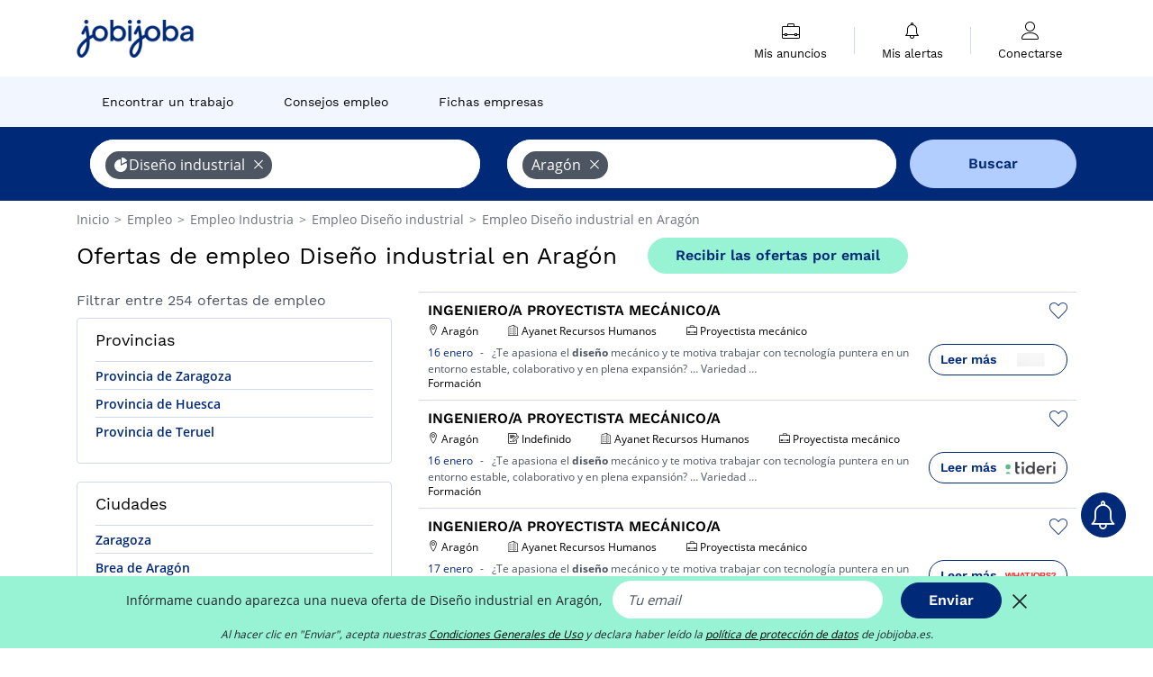

--- FILE ---
content_type: text/html; charset=UTF-8
request_url: https://www.jobijoba.es/ofertas-empleo/diseno-industrial-empleos-en-ccaa-aragon
body_size: 18196
content:
<!DOCTYPE html>
<html lang="es-ES">
<head>
    <meta http-equiv="content-type" content="text/html; charset=utf-8"/>
    <link rel="shortcut icon" type="image/x-icon" href="/build/images/favicon.ico"/>
    <link rel="apple-touch-icon" sizes="192x192" href="/build/images/icons/icon-192x192.png"/>
    <title>Ofertas de empleo Diseño industrial en Aragón - Jobijoba España</title>
    <meta name="description" content="Enero 2026 - Si buscas trabajo en Diseño industrial, existen 254 ofertas de empleo en Aragón. Accede a todas las ofertas de empleo de Diseño industrial en Aragón"/>
    <link rel="canonical" href="https://www.jobijoba.es/ofertas-empleo/diseno-industrial-empleos-en-ccaa-aragon"/>
    <meta name="theme-color" content="#ffffff">
    <meta name="viewport"
          content="width=device-width, height=device-height, initial-scale=1.0, maximum-scale=1.0, user-scalable=1"/>
    <meta name="robots" content="index, follow">
    <meta name="google" content="nositelinkssearchbox"/>
    <link rel="preconnect" href="https://jobijoba.imgix.net/">
    <link rel="preconnect" href="https://accounts.google.com"/>
    <link rel="preconnect" href="https://www.googletagmanager.com"/>
    <link rel="preconnect" href="https://sdk.privacy-center.org"/>
    <link rel="manifest" type="application/json" href="/manifest.json" crossorigin="use-credentials">
    <link rel="preload" href="/build/fonts/WorkSans-Regular.393cfc4d.woff2" as="font" type="font/woff2" crossorigin="anonymous"/>
    <link rel="preload" href="/build/fonts/WorkSans-SemiBold.02545a07.woff2" as="font" type="font/woff2" crossorigin="anonymous"/>
    <link rel="preload" href="/build/fonts/open-sans-400.dfdc1a4b.woff2" as="font" type="font/woff2" crossorigin="anonymous"/>
    <link rel="preload" href="/build/fonts/icomoon.b9914f7e.woff2" as="font" type="font/woff2" crossorigin="anonymous"/>
    <meta property="og:title" content="Ofertas de empleo Diseño industrial en Aragón - Jobijoba España">
    <meta property="og:description" content="Enero 2026 - Si buscas trabajo en Diseño industrial, existen 254 ofertas de empleo en Aragón. Accede a todas las ofertas de empleo de Diseño industrial en Aragón">
    <meta property="og:url" content="https://www.jobijoba.es/ofertas-empleo/diseno-industrial-empleos-en-ccaa-aragon">
    <meta property="og:site_name" content="Jobijoba">
    <meta property="og:image" content="https://www.jobijoba.es/build/images/logo-jobijoba-200x200.jpg">
    <meta property="og:image:type" content="image/jpeg">
    <meta property="og:image:width" content="200">
    <meta property="og:image:height" content="200">
    <meta property="og:locale" content="es_ES">
    <meta property="og:type" content="website">

    <meta property="fb:app_id" content="689484424481557" />

    <meta name="twitter:card" content="summary" />
    <meta name="twitter:site" content="@JobiJoba_ES" />

                <link rel="stylesheet" href="/build/8543.3e817814.css"><link rel="stylesheet" href="/build/8298.9407c636.css">
    
    <link rel="stylesheet" href="/build/5176.36ebcf9b.css"><link rel="stylesheet" href="/build/results.a9195d6a.css">

    



    <script nonce="LjIs8Zw+md08yksA6sRsxA==">
                                    
        window.dataLayer = window.dataLayer || [];
        window.dataLayer.push({
            'categoryPage': 'search_results_index',
            'sujetPage': 'search_results',
            'typePage': 'index_sector_region',                             'Metier' : '',
                'Domaine' : 'diseño industrial',
                'Localite' : 'aragón',
                'jobCounter' : 254,
                    });
    </script>

    <script nonce="LjIs8Zw+md08yksA6sRsxA==" type="text/javascript">
        var _paq = window._paq || [];
    </script>

    <!-- Google Tag Manager -->
<script nonce="LjIs8Zw+md08yksA6sRsxA==">
window.didomiOnReady = window.didomiOnReady || [];
window.didomiOnReady.push(function () {
    (function(w,d,s,l,i){w[l]=w[l]||[];w[l].push({'gtm.start':
        new Date().getTime(),event:'gtm.js'});var f=d.getElementsByTagName(s)[0],
        j=d.createElement(s),dl=l!='dataLayer'?'&l='+l:'';j.async=true;j.src=
        'https://www.googletagmanager.com/gtm.js?id='+i+dl;f.parentNode.insertBefore(j,f);
    })(window,document,'script','dataLayer','GTM-MZGGGQS');
});
</script>
<!-- End Google Tag Manager -->


        </head>
<body>

        
            <header>
    <div id="header-wrapper" class="header-container" itemscope itemtype="http://www.schema.org/SiteNavigationElement">
        <div id="header-navbar-anchor"></div>
        <div class="navbar header-navbar py-0">
            <button type="button" class="header-navbar-menu js-menu">
                <div class="line-1"></div>
                <div class="line-2"></div>
                <div class="line-3"></div>
            </button>
            <div class="container navbar-container">
                <a class="navbar-brand d-flex align-items-center" href="/">
                    <img class="navbar-logo" src="/build/images/logo_jobijoba.png?v2025-01-21" alt="Empleo" title="Empleos" width="255" height="70">
                </a>
                <div class="nav navbar-right navbar-links d-flex align-items-center">
                                        <div class="navbar-links-group">
                                                <div class="navbar-link d-flex flex-md-row flex-lg-column " data-href="/my-search-history" itemprop="url">
                            <span class="navbar-link-icon icon-resume-briefcase"></span>
                            <span class="navbar-link-label" itemprop="name">Mis anuncios</span>
                            <span class="border-active"></span>
                        </div>
                        <span class="navbar-link-separator"></span>
                        <div class="navbar-link d-flex flex-md-row flex-lg-column " data-href="/my-alerts" itemprop="url">
                            <span class="navbar-link-icon icon-bell"></span>
                            <span class="navbar-link-label" itemprop="name">Mis alertas</span>
                            <span class="border-active"></span>
                        </div>
                        <span class="navbar-link-separator"></span>
                        <a class="navbar-link d-flex flex-md-row flex-lg-column " href="/my-profile" rel="nofollow" itemprop="url">
                            <span class="navbar-link-icon icon-user-account"></span>
                            <span class="navbar-link-label" itemprop="name">
                                                                    Conectarse                                                            </span>
                            <span class="border-active"></span>
                        </a>
                    </div>
                </div>
            </div>
                            <button type="button" class="navbar-toggle navbar-search d-sm-block d-md-block d-lg-none">
                    <span class="icon-search"></span>
                </button>
                    </div>

        <div class="header-subnavbar py-0">
            <div class="container subnavbar-container">
                <div class="subnavbar">
                    <div class="subnavbar-links-group d-flex">
                                                                                <a itemprop="url" href="/ofertas-empleo" 
                                    class="subnavbar-link d-flex align-items-center ">
                                <span itemprop="name">Encontrar un trabajo</span>
                            </a>
                                                                                                                                                                        <a itemprop="url" href="/dosieres"
                                    class="subnavbar-link d-flex align-items-center ">
                                    <span itemprop="name">Consejos empleo</span>
                                </a>
                                                                                                                                                <a itemprop="url" href="/empresas"
                                    class="subnavbar-link d-flex align-items-center ">
                                    <span itemprop="name">Fichas empresas</span>
                                </a>
                                                                        </div>
                </div>
            </div>
        </div>

    </div>

    </header>
    
        
<div id="form">
    <div id="header-search-box-anchor"></div>
    <div id="header-search-box" class="search-box-common">
        <img alt="" src="/build/images/cover-home.jpg" class="search-box-img d-flex d-lg-none d-xl-none" srcset="/build/images/cover-home-576.jpg 576w, /build/images/cover-home-768.jpg 768w, /build/images/cover-home-992.jpg 992w, /build/images/cover-home-1200.jpg 1200w">
        <div class="container container-searchbox">
            <div id="search-box">
                <div class="clearfix d-flex flex-column flex-lg-row">
                    <div id="form_what" class="suggest col-12 col-lg-5">
                        <div id="form_what_input"
                             data-text="¿Qué empleo estás buscando?"
                             class="w-100">
                        </div>
                    </div>

                                            <div id="form_where" class="suggest col-12 col-lg-5">
                            <div id="form_where_perimeter">
                                <select id="form_where_perimeter_select" class="ui-multiselect-perimeter">
                                                                            <option value="0" class="perimeter-option" >
                                            0 km
                                        </option>
                                                                            <option value="10" class="perimeter-option" >
                                            10 km
                                        </option>
                                                                            <option value="15" class="perimeter-option" >
                                            15 km
                                        </option>
                                                                            <option value="20" class="perimeter-option" selected>
                                            20 km
                                        </option>
                                                                            <option value="50" class="perimeter-option" >
                                            50 km
                                        </option>
                                                                    </select>
                            </div>
                            <div id="form_where_input" data-text="¿Dónde?" class="w-100"></div>
                        </div>
                    
                    <span id="form_submit_btn" class="search-box-button col-12 col-lg-2">Buscar</span>
                </div>
            </div>
        </div>
    </div>
</div>

    


    
            <div class="container">
                <div id="wo-breadcrumbs" class="c_breadcrumb" itemscope itemtype="http://schema.org/BreadcrumbList">
        <span itemprop="itemListElement" itemscope itemtype="http://schema.org/ListItem">
            <a itemprop="item" href="/" title="Inicio">
                <span itemprop="name">
                    Inicio                </span>
                <meta itemprop="position" content="1" />
            </a>
        </span>

                    <span class="wo-separator"> &gt; </span>
            <span itemprop="itemListElement" itemscope itemtype="http://schema.org/ListItem">
                                <a itemprop="item" href="/ofertas-empleo" title="Empleo">
                                    <span itemprop="name">
                        Empleo
                    </span>
                    <meta itemprop="position" content="2" />
                                </a>
                            </span>
                    <span class="wo-separator"> &gt; </span>
            <span itemprop="itemListElement" itemscope itemtype="http://schema.org/ListItem">
                                <a itemprop="item" href="/ofertas-empleo/industria-empleos" title="Empleo Industria ">
                                    <span itemprop="name">
                        Empleo Industria 
                    </span>
                    <meta itemprop="position" content="3" />
                                </a>
                            </span>
                    <span class="wo-separator"> &gt; </span>
            <span itemprop="itemListElement" itemscope itemtype="http://schema.org/ListItem">
                                <a itemprop="item" href="/ofertas-empleo/diseno-industrial-empleos" title="Empleo Diseño industrial ">
                                    <span itemprop="name">
                        Empleo Diseño industrial 
                    </span>
                    <meta itemprop="position" content="4" />
                                </a>
                            </span>
                    <span class="wo-separator"> &gt; </span>
            <span itemprop="itemListElement" itemscope itemtype="http://schema.org/ListItem">
                                <a itemprop="item" href="/ofertas-empleo/diseno-industrial-empleos-en-ccaa-aragon" title="Empleo Diseño industrial en Aragón">
                                    <span itemprop="name">
                        Empleo Diseño industrial en Aragón
                    </span>
                    <meta itemprop="position" content="5" />
                                </a>
                            </span>
            </div>

        </div>
    
    <div class="container results-container">
        <div class="results-header row">
            <div class="col-12">
                <h1 class="results-h1 jj-text-xlarge">
                    Ofertas de empleo Diseño industrial en Aragón
                </h1>
                <span class="alert-button button-secondary c_button" data-search-id="" data-origin="top" data-url="https://www.jobijoba.es/alert/create">
                    Recibir las ofertas por email
                </span>
            </div>
        </div>
        <div class="row">
            <div class="filters col-12 col-lg-4">
            <div class="row">
            <div class="col-md-12 clearfix">
                
            </div>
        </div>
        <h2 id="filter-title" class="filter-h2 d-flex justify-content-between jj-text-xsmall">
        Filtrar entre 254 ofertas de empleo
        <span class="mobile-icon">
            <span class="icon-arrow-down2"></span>
            <span class="icon-arrow-up2"></span>
        </span>
    </h2>
                                                                                <div class="filter-card" id="departments">
        <div class="filter-card-header d-flex justify-content-between">
            Provincias
            <span class="mobile-icon">
                <span class="icon-arrow-down2"></span>
                <span class="icon-arrow-up2"></span>
            </span>
        </div>
        <div class="filter-card-body">
                                                                            
                                                
                                
                <div class="jj-border">
                    <a href="/ofertas-empleo/diseno-industrial-empleos-en-p-provincia-de-zaragoza" class="filter-link" title="Empleo Diseño industrial en Provincia de Zaragoza">
                                        Provincia de Zaragoza
                    </a>
                </div>
                                                                
                                                
                                
                <div class="jj-border">
                    <a href="/ofertas-empleo/diseno-industrial-empleos-en-p-provincia-de-huesca" class="filter-link" title="Empleo Diseño industrial en Provincia de Huesca">
                                        Provincia de Huesca
                    </a>
                </div>
                                                                
                                                
                                
                <div class="jj-border">
                    <a href="/ofertas-empleo/diseno-industrial-empleos-en-p-provincia-de-teruel" class="filter-link" title="Empleo Diseño industrial en Provincia de Teruel">
                                        Provincia de Teruel
                    </a>
                </div>
            
                    </div>
    </div>
                                                                            <div class="filter-card" id="cities">
        <div class="filter-card-header d-flex justify-content-between">
            Ciudades
            <span class="mobile-icon">
                <span class="icon-arrow-down2"></span>
                <span class="icon-arrow-up2"></span>
            </span>
        </div>
        <div class="filter-card-body">
                                                                            
                                                
                                
                <div class="jj-border">
                    <a href="/ofertas-empleo/diseno-industrial-empleos-en-zaragoza" class="filter-link" title="Empleo Diseño industrial en Zaragoza">
                                        Zaragoza
                    </a>
                </div>
                                                                
                                                
                                
                <div class="jj-border">
                    <a href="/ofertas-empleo/diseno-industrial-empleos-en-brea-de-aragon" class="filter-link" title="Empleo Diseño industrial en Brea de Aragón">
                                        Brea de Aragón
                    </a>
                </div>
                                                                
                                                
                                
                <div class="jj-border">
                    <a href="/ofertas-empleo/diseno-industrial-empleos-en-huesca" class="filter-link" title="Empleo Diseño industrial en Huesca">
                                        Huesca
                    </a>
                </div>
                                                                
                                                
                                
                <div class="jj-border">
                    <a href="/ofertas-empleo/diseno-industrial-empleos-en-plaza" class="filter-link" title="Empleo Diseño industrial en Plaza">
                                        Plaza
                    </a>
                </div>
                                                                
                                                
                                
                <div class="jj-border">
                    <a href="/ofertas-empleo/diseno-industrial-empleos-en-utebo" class="filter-link" title="Empleo Diseño industrial en Utebo">
                                        Utebo
                    </a>
                </div>
                                                                
                                                
                                
                <div class="d-none jj-border">
                    <a href="/ofertas-empleo/diseno-industrial-empleos-en-epila" class="filter-link" title="Empleo Diseño industrial en Epila">
                                        Epila
                    </a>
                </div>
                                                                
                                                
                                
                <div class="d-none jj-border">
                    <a href="/ofertas-empleo/diseno-industrial-empleos-en-teruel" class="filter-link" title="Empleo Diseño industrial en Teruel">
                                        Teruel
                    </a>
                </div>
            
                            <div class="show-more" >Ver más</div>
                <div class="show-less d-none">Esconder</div>
                    </div>
    </div>
                                                                        <div class="filter-card" id="jobtitles">
        <div class="filter-card-header d-flex justify-content-between">
            Profesiones
            <span class="mobile-icon">
                <span class="icon-arrow-down2"></span>
                <span class="icon-arrow-up2"></span>
            </span>
        </div>
        <div class="filter-card-body">
                                                                            
                                                
                                
                <div class="jj-border">
                    <a href="/ofertas-empleo/proyectista-mecanico-empleos-en-ccaa-aragon" class="filter-link" title="Empleo Proyectista mecánico en Aragón">
                                        Proyectista mecánico
                    </a>
                </div>
                                                                
                                                
                                
                <div class="jj-border">
                    <a href="/ofertas-empleo/delineante-industrial-empleos-en-ccaa-aragon" class="filter-link" title="Empleo Delineante industrial en Aragón">
                                        Delineante industrial
                    </a>
                </div>
                                                                
                                                
                                
                <div class="jj-border">
                    <a href="/ofertas-empleo/proyectista-empleos-en-ccaa-aragon" class="filter-link" title="Empleo Proyectista en Aragón">
                                        Proyectista
                    </a>
                </div>
            
                    </div>
    </div>
        
        
                                    <div class="filter-card" id="companies">
        <div class="filter-card-header d-flex justify-content-between">
            Empresas
            <span class="mobile-icon">
                <span class="icon-arrow-down2"></span>
                <span class="icon-arrow-up2"></span>
            </span>
        </div>
        <div class="filter-card-body">
                                                                            
                                                
                                                                    
                <div class="jj-border">
                    <div data-href="/query/?what=diseno-industrial_adecco&amp;where=ccaa-aragon&amp;where_type=region&amp;perimeter=0" class="filter-link" title="Empleo Adecco en Aragón">
                                            <img class="filter-link-img" height="40px" src="https://www.jobijoba.es/image/company/adecco.gif" alt="" loading="lazy" />
                                        Adecco
                    </div>
                </div>
                                                                
                                                
                                                                    
                <div class="jj-border">
                    <div data-href="/query/?what=diseno-industrial_ananda&amp;where=ccaa-aragon&amp;where_type=region&amp;perimeter=0" class="filter-link" title="Empleo Ananda en Aragón">
                                            <img class="filter-link-img" height="40px" src="https://www.jobijoba.es/image/company/ananda.gif" alt="" loading="lazy" />
                                        Ananda
                    </div>
                </div>
                                                                
                                                
                                                                    
                <div class="jj-border">
                    <div data-href="/query/?what=diseno-industrial_temps&amp;where=ccaa-aragon&amp;where_type=region&amp;perimeter=0" class="filter-link" title="Empleo TEMPS en Aragón">
                                            <img class="filter-link-img" height="40px" src="https://www.jobijoba.es/image/company/temps.gif" alt="" loading="lazy" />
                                        TEMPS
                    </div>
                </div>
                                                                
                                                
                                                                    
                <div class="jj-border">
                    <div data-href="/query/?what=diseno-industrial_bsh-electrodomesticos&amp;where=ccaa-aragon&amp;where_type=region&amp;perimeter=0" class="filter-link" title="Empleo Bsh Electrodomesticos en Aragón">
                                            <img class="filter-link-img" height="40px" src="https://www.jobijoba.es/image/company/bsh%20electrodomesticos.gif" alt="" loading="lazy" />
                                        Bsh Electrodomesticos
                    </div>
                </div>
                                                                
                                                
                                                                    
                <div class="jj-border">
                    <div data-href="/query/?what=diseno-industrial_gi-group-madrid&amp;where=ccaa-aragon&amp;where_type=region&amp;perimeter=0" class="filter-link" title="Empleo Gi Group en Aragón">
                                            <img class="filter-link-img" height="40px" src="https://www.jobijoba.es/image/company/gi%20group.gif" alt="" loading="lazy" />
                                        Gi Group
                    </div>
                </div>
            
                    </div>
    </div>
                
            
        
    <div class="filter-card" id="publication_date">
        <div class="filter-card-header d-flex justify-content-between">
            Fecha de publicación
            <span class="mobile-icon">
                <span class="icon-arrow-down2"></span>
                <span class="icon-arrow-up2"></span>
            </span>
        </div>
        <div class="filter-card-body">
                                                                    <div class="jj-border">
                                            <div data-href="/query/?what=diseno-industrial&amp;where=ccaa-aragon&amp;where_type=region&amp;perimeter=0&amp;period=24_hours" class="filter-link">
                            Ultimas 24h
                        </div>
                    
                </div>
                                                                    <div class="jj-border">
                                            <div data-href="/query/?what=diseno-industrial&amp;where=ccaa-aragon&amp;where_type=region&amp;perimeter=0&amp;period=7_days" class="filter-link">
                            Ultimos 7 días
                        </div>
                    
                </div>
                                                                    <div class="jj-border">
                                            <div data-href="/query/?what=diseno-industrial&amp;where=ccaa-aragon&amp;where_type=region&amp;perimeter=0&amp;period=15_days" class="filter-link">
                            Ultimos 15 días
                        </div>
                    
                </div>
                                                                    <div class="jj-border">
                                            <div data-href="/query/?what=diseno-industrial&amp;where=ccaa-aragon&amp;where_type=region&amp;perimeter=0&amp;period=30_days" class="filter-link">
                            Ultimos 30 días
                        </div>
                    
                </div>
                    </div>
    </div>
            <div class="filter-card" id="contract_type">
        <div class="filter-card-header d-flex justify-content-between">
            Contratos
            <span class="mobile-icon">
                <span class="icon-arrow-down2"></span>
                <span class="icon-arrow-up2"></span>
            </span>
        </div>
        <div class="filter-card-body">
            
                            <div class="jj-border">
                    <label class="contract-type-label" for="Indefinido">
                    <input id="Indefinido" type="checkbox" value="Indefinido" >
                    <span class="contract-label">
                        Indefinido
                    </span>
                    </label>
                </div>
                            <div class="jj-border">
                    <label class="contract-type-label" for="Temporal">
                    <input id="Temporal" type="checkbox" value="Temporal" >
                    <span class="contract-label">
                        Temporal
                    </span>
                    </label>
                </div>
                            <div class="jj-border">
                    <label class="contract-type-label" for="Interino">
                    <input id="Interino" type="checkbox" value="Interino" >
                    <span class="contract-label">
                        Interino
                    </span>
                    </label>
                </div>
                            <div class="jj-border">
                    <label class="contract-type-label" for="Autónomo">
                    <input id="Autónomo" type="checkbox" value="Autónomo" >
                    <span class="contract-label">
                        Autónomo
                    </span>
                    </label>
                </div>
                            <div class="jj-border">
                    <label class="contract-type-label" for="Becario">
                    <input id="Becario" type="checkbox" value="Becario" >
                    <span class="contract-label">
                        Becario
                    </span>
                    </label>
                </div>
                        <button id="contract-submit" class="button-outline" type="button" data-target="https://www.jobijoba.es/query/?what=diseno-industrial&amp;where=ccaa-aragon&amp;whereType=region&amp;perimeter=0">Confirmar</button>
        </div>
    </div>


                <div id="filters-anchor"></div>
        <div id="filters-fixed" style="display: none;">
            <div class="filter-card-header">
                <p class="filter-fixed-title">Cambiar mis filtros</p>
            </div>
            <div class="filter-card-body">
                                    <div class="border-top">
                        <a class="filter-link" href="#departments">Provincias</a>
                    </div>
                                    <div class="border-top">
                        <a class="filter-link" href="#cities">Ciudades</a>
                    </div>
                                    <div class="border-top">
                        <a class="filter-link" href="#jobtitles">Profesiones</a>
                    </div>
                                    <div class="border-top">
                        <a class="filter-link" href="#companies">Empresas</a>
                    </div>
                                    <div class="border-top">
                        <a class="filter-link" href="#publication_date">Fecha de publicación</a>
                    </div>
                                    <div class="border-top">
                        <a class="filter-link" href="#contract_type">Contratos</a>
                    </div>
                            </div>
        </div>
    </div>            <div class="right-column col-12 col-lg-8">
        <div class="offers">
                    




<div class="offer" data-id="ad_2e2d117361a35449f705fb00034fc8b3">
    <div class="actions float-right d-flex">
        <span class="icon-save-ad  icon-heart-empty js-save-ad "
              title="Guardar la oferta"></span>
    </div>

            <div data-atc="uggcf://jjj=pt=wbovwbon=pt=rf/erqverpg/bssre/511/2r2q117361n35449s705so00034sp8o3" class="offer-link encoded-offer-link js-target" data-product="{&quot;event&quot;:&quot;productClick&quot;,&quot;email&quot;:&quot;&quot;,&quot;ecommerce&quot;:{&quot;click&quot;:{&quot;actionField&quot;:{&quot;list&quot;:&quot;search_results_index&quot;},&quot;products&quot;:[{&quot;name&quot;:&quot;INGENIERO\/A PROYECTISTA MEC\u00c1NICO\/A&quot;,&quot;id&quot;:&quot;2e2d117361a35449f705fb00034fc8b3&quot;,&quot;price&quot;:0,&quot;brand&quot;:&quot;Ayanet Recursos Humanos&quot;,&quot;category&quot;:&quot;Industria&quot;,&quot;variant&quot;:&quot;emploi_payant_sponso&quot;,&quot;rhw&quot;:1343554.85,&quot;chw&quot;:1341285,&quot;bhw&quot;:1343142.1500000001,&quot;ahw&quot;:1341285,&quot;position&quot;:1,&quot;dimension24&quot;:&quot;appcast.es_linkedin&quot;,&quot;customerName&quot;:&quot;Appcast&quot;,&quot;mv_test&quot;:&quot;false&quot;}]}}}">
    
        <div class="offer-header">
            <h3 class="offer-header-title">
                INGENIERO/A PROYECTISTA MECÁNICO/A
            </h3>

            
            <div class="offer-features">
                                    <span class="feature">
                    <span class="iconwrap">
                        <span class="icon-map-marker"></span>
                    </span>
                    <span>Aragón</span>
                                                                                </span>
                                                                    <span class="feature">
                    <span class="iconwrap">
                        <span class="icon-apartment"></span>
                    </span>
                    <span>
                        Ayanet Recursos Humanos
                                            </span>
                </span>
                
                                    <span class="feature">
                        <span class="iconwrap">
                            <span class="icon-resume-briefcase"></span>
                        </span>
                        <span>Proyectista mecánico</span>
                    </span>
                
                            </div>
        </div>
        <div class="d-flex justify-content-between">
            <div class="d-inline description-wrapper">
                
                <span class="text-primary publication_date">
                    16 enero
                </span>
                <span class="separator">-</span>
                <span class="description">
                    <span class="d-none d-lg-inline"></span>¿Te apasiona el <strong>diseño</strong> mecánico y te motiva trabajar con tecnología puntera en un entorno<span class="d-none d-lg-inline"> estable, colaborativo y en plena expansión? &hellip; Variedad</span><span> &hellip;</span>
                </span>
                                    <div class="sponsorised">Formación</div>
                            </div>
            <div class="candidate d-none d-lg-block">
                <div class="button-outline candidate-btn">
                    <span class="d-inline-flex align-items-center">
                        <span class="candidate-btn-label">Leer más</span>
                        <img class="thumbnailIcon" src="https://www.jobijoba.es/image/partner/appcast.es_linkedin.gif" alt="appcast.es_linkedin" title="appcast.es_linkedin" />
                    </span>
                </div>
            </div>
        </div>

            </div>
    </div>
                                




<div class="offer" data-id="ad_77964bd1e24999361b1b4d36ca7b6fac">
    <div class="actions float-right d-flex">
        <span class="icon-save-ad  icon-heart-empty js-save-ad "
              title="Guardar la oferta"></span>
    </div>

            <div data-atc="uggcf://jjj=pt=wbovwbon=pt=rf/erqverpg/bssre/511/77964oq1r24999361o1o4q36pn7o6snp" class="offer-link encoded-offer-link js-target" data-product="{&quot;event&quot;:&quot;productClick&quot;,&quot;email&quot;:&quot;&quot;,&quot;ecommerce&quot;:{&quot;click&quot;:{&quot;actionField&quot;:{&quot;list&quot;:&quot;search_results_index&quot;},&quot;products&quot;:[{&quot;name&quot;:&quot;INGENIERO\/A PROYECTISTA MEC\u00c1NICO\/A&quot;,&quot;id&quot;:&quot;77964bd1e24999361b1b4d36ca7b6fac&quot;,&quot;price&quot;:0,&quot;brand&quot;:&quot;Ayanet Recursos Humanos&quot;,&quot;category&quot;:&quot;Industria&quot;,&quot;variant&quot;:&quot;emploi_payant_sponso&quot;,&quot;rhw&quot;:1342729.45,&quot;chw&quot;:1341285,&quot;bhw&quot;:1342729.45,&quot;ahw&quot;:1341285,&quot;position&quot;:2,&quot;dimension24&quot;:&quot;tideri.es_feed&quot;,&quot;customerName&quot;:&quot;Tideri GmbH&quot;,&quot;mv_test&quot;:&quot;false&quot;}]}}}">
    
        <div class="offer-header">
            <h3 class="offer-header-title">
                INGENIERO/A PROYECTISTA MECÁNICO/A
            </h3>

            
            <div class="offer-features">
                                    <span class="feature">
                    <span class="iconwrap">
                        <span class="icon-map-marker"></span>
                    </span>
                    <span>Aragón</span>
                                                                                </span>
                                                                                                        <span class="feature">
                                <span class="iconwrap">
                                    <span class="icon-register"></span>
                                </span>
                                <span>Indefinido</span>
                            </span>
                                                                                                <span class="feature">
                    <span class="iconwrap">
                        <span class="icon-apartment"></span>
                    </span>
                    <span>
                        Ayanet Recursos Humanos
                                            </span>
                </span>
                
                                    <span class="feature">
                        <span class="iconwrap">
                            <span class="icon-resume-briefcase"></span>
                        </span>
                        <span>Proyectista mecánico</span>
                    </span>
                
                            </div>
        </div>
        <div class="d-flex justify-content-between">
            <div class="d-inline description-wrapper">
                
                <span class="text-primary publication_date">
                    16 enero
                </span>
                <span class="separator">-</span>
                <span class="description">
                    <span class="d-none d-lg-inline"></span>¿Te apasiona el <strong>diseño</strong> mecánico y te motiva trabajar con tecnología puntera en un entorno<span class="d-none d-lg-inline"> estable, colaborativo y en plena expansión? &hellip; Variedad</span><span> &hellip;</span>
                </span>
                                    <div class="sponsorised">Formación</div>
                            </div>
            <div class="candidate d-none d-lg-block">
                <div class="button-outline candidate-btn">
                    <span class="d-inline-flex align-items-center">
                        <span class="candidate-btn-label">Leer más</span>
                        <img class="thumbnailIcon" src="https://www.jobijoba.es/image/partner/tideri.es_feed.gif" alt="tideri.es_feed" title="tideri.es_feed" />
                    </span>
                </div>
            </div>
        </div>

            </div>
    </div>
                                




<div class="offer" data-id="ad_8b0e43b80e7c91f9894f31a68a192fc6">
    <div class="actions float-right d-flex">
        <span class="icon-save-ad  icon-heart-empty js-save-ad "
              title="Guardar la oferta"></span>
    </div>

            <div data-atc="uggcf://jjj=pt=wbovwbon=pt=rf/erqverpg/bssre/511/8o0r43o80r7p91s9894s31n68n192sp6" class="offer-link encoded-offer-link js-target" data-product="{&quot;event&quot;:&quot;productClick&quot;,&quot;email&quot;:&quot;&quot;,&quot;ecommerce&quot;:{&quot;click&quot;:{&quot;actionField&quot;:{&quot;list&quot;:&quot;search_results_index&quot;},&quot;products&quot;:[{&quot;name&quot;:&quot;INGENIERO\/A PROYECTISTA MEC\u00c1NICO\/A&quot;,&quot;id&quot;:&quot;8b0e43b80e7c91f9894f31a68a192fc6&quot;,&quot;price&quot;:0,&quot;brand&quot;:&quot;Ayanet Recursos Humanos&quot;,&quot;category&quot;:&quot;Industria&quot;,&quot;variant&quot;:&quot;emploi_payant_sponso&quot;,&quot;rhw&quot;:1342578.8145,&quot;chw&quot;:1341285,&quot;bhw&quot;:1342523.1,&quot;ahw&quot;:1341285,&quot;position&quot;:3,&quot;dimension24&quot;:&quot;whatjobs_es_dynamic&quot;,&quot;customerName&quot;:&quot;WhatJobs Limited&quot;,&quot;mv_test&quot;:&quot;false&quot;}]}}}">
    
        <div class="offer-header">
            <h3 class="offer-header-title">
                INGENIERO/A PROYECTISTA MECÁNICO/A
            </h3>

            
            <div class="offer-features">
                                    <span class="feature">
                    <span class="iconwrap">
                        <span class="icon-map-marker"></span>
                    </span>
                    <span>Aragón</span>
                                                                                </span>
                                                                    <span class="feature">
                    <span class="iconwrap">
                        <span class="icon-apartment"></span>
                    </span>
                    <span>
                        Ayanet Recursos Humanos
                                            </span>
                </span>
                
                                    <span class="feature">
                        <span class="iconwrap">
                            <span class="icon-resume-briefcase"></span>
                        </span>
                        <span>Proyectista mecánico</span>
                    </span>
                
                            </div>
        </div>
        <div class="d-flex justify-content-between">
            <div class="d-inline description-wrapper">
                
                <span class="text-primary publication_date">
                    17 enero
                </span>
                <span class="separator">-</span>
                <span class="description">
                    <span class="d-none d-lg-inline"></span>¿Te apasiona el <strong>diseño</strong> mecánico y te motiva trabajar con tecnología puntera en un entorno<span class="d-none d-lg-inline"> estable, colaborativo y en plena expansión? &hellip; La</span><span> &hellip;</span>
                </span>
                                    <div class="sponsorised">Formación</div>
                            </div>
            <div class="candidate d-none d-lg-block">
                <div class="button-outline candidate-btn">
                    <span class="d-inline-flex align-items-center">
                        <span class="candidate-btn-label">Leer más</span>
                        <img class="thumbnailIcon" src="https://www.jobijoba.es/image/partner/whatjobs_es_dynamic.gif" alt="whatjobs_es_dynamic" title="whatjobs_es_dynamic" />
                    </span>
                </div>
            </div>
        </div>

            </div>
    </div>
                        </div>

    <div class="offers">
                    




<div class="offer" data-id="ad_024744c767aba1d6159ad2d665beb157">
    <div class="actions float-right d-flex">
        <span class="icon-save-ad  icon-heart-empty js-save-ad "
              title="Guardar la oferta"></span>
    </div>

            <div data-atc="uggcf://jjj=pt=wbovwbon=pt=rf/erqverpg/bssre/69/024744p767non1q6159nq2q665oro157" class="offer-link encoded-offer-link js-target" data-product="{&quot;event&quot;:&quot;productClick&quot;,&quot;email&quot;:&quot;&quot;,&quot;ecommerce&quot;:{&quot;click&quot;:{&quot;actionField&quot;:{&quot;list&quot;:&quot;search_results_index&quot;},&quot;products&quot;:[{&quot;name&quot;:&quot;Ingeniero \/ A O Proyectista Mec\u00e1nico \/ A&quot;,&quot;id&quot;:&quot;024744c767aba1d6159ad2d665beb157&quot;,&quot;price&quot;:0,&quot;brand&quot;:&quot;Ayanet Recursos Humanos&quot;,&quot;category&quot;:&quot;Industria&quot;,&quot;variant&quot;:&quot;emploi_payant_exact&quot;,&quot;rhw&quot;:1341718.335,&quot;chw&quot;:1341285,&quot;bhw&quot;:1341697.7,&quot;ahw&quot;:1341285,&quot;position&quot;:4,&quot;dimension24&quot;:&quot;jobtome.com_es&quot;,&quot;customerName&quot;:&quot;Jobtome International SA&quot;,&quot;mv_test&quot;:&quot;false&quot;}]}}}">
    
        <div class="offer-header">
            <h3 class="offer-header-title">
                Ingeniero / A O Proyectista Mecánico / A
            </h3>

            
            <div class="offer-features">
                                    <span class="feature">
                    <span class="iconwrap">
                        <span class="icon-map-marker"></span>
                    </span>
                    <span>Aragón</span>
                                                                                </span>
                                                                    <span class="feature">
                    <span class="iconwrap">
                        <span class="icon-apartment"></span>
                    </span>
                    <span>
                        Ayanet Recursos Humanos
                                            </span>
                </span>
                
                                    <span class="feature">
                        <span class="iconwrap">
                            <span class="icon-resume-briefcase"></span>
                        </span>
                        <span>Proyectista mecánico</span>
                    </span>
                
                            </div>
        </div>
        <div class="d-flex justify-content-between">
            <div class="d-inline description-wrapper">
                                    <a class="permalink-link" href="https://www.jobijoba.es/oferta-empleo/69/024744c767aba1d6159ad2d665beb157" title="Ingeniero / A O Proyectista Mecánico / A">
                        <span class="permalink-icon icon-eye2"></span>
                    </a>
                
                <span class="text-primary publication_date">
                    Publicado hace 5 hr horas
                </span>
                <span class="separator">-</span>
                <span class="description">
                    <span class="d-none d-lg-inline"></span>Participará en el <strong>diseño</strong> y desarrollo de maquinaria <strong>industrial</strong>, elaborando planos<span class="d-none d-lg-inline"> y documentación técnica. Se requiere experiencia en</span><span> &hellip;</span>
                </span>
                            </div>
            <div class="candidate d-none d-lg-block">
                <div class="button-outline candidate-btn">
                    <span class="d-inline-flex align-items-center">
                        <span class="candidate-btn-label">Leer más</span>
                        <img class="thumbnailIcon" src="https://www.jobijoba.es/image/partner/jobtome.com_es.gif" alt="jobtome.com_es" title="jobtome.com_es" />
                    </span>
                </div>
            </div>
        </div>

            </div>
    </div>
                                                                                




<div class="offer" data-id="ad_15fb6b8bf2fdbf9f3a563bcefd9b7423">
    <div class="actions float-right d-flex">
        <span class="icon-save-ad  icon-heart-empty js-save-ad "
              title="Guardar la oferta"></span>
    </div>

            <div data-atc="uggcf://jjj=pt=wbovwbon=pt=rf/erqverpg/bssre/69/15so6o8os2sqos9s3n563oprsq9o7423" class="offer-link encoded-offer-link js-target" data-product="{&quot;event&quot;:&quot;productClick&quot;,&quot;email&quot;:&quot;&quot;,&quot;ecommerce&quot;:{&quot;click&quot;:{&quot;actionField&quot;:{&quot;list&quot;:&quot;search_results_index&quot;},&quot;products&quot;:[{&quot;name&quot;:&quot;Ingeniero \/ A O Proyectista Mec\u00e1nico \/ A&quot;,&quot;id&quot;:&quot;15fb6b8bf2fdbf9f3a563bcefd9b7423&quot;,&quot;price&quot;:0,&quot;brand&quot;:&quot;Ayanet Recursos Humanos&quot;,&quot;category&quot;:&quot;Industria&quot;,&quot;variant&quot;:&quot;emploi_payant_exact&quot;,&quot;rhw&quot;:1341615.1600000001,&quot;chw&quot;:1341285,&quot;bhw&quot;:1341697.7,&quot;ahw&quot;:1341285,&quot;position&quot;:5,&quot;dimension24&quot;:&quot;jobtome.com_es&quot;,&quot;customerName&quot;:&quot;Jobtome International SA&quot;,&quot;mv_test&quot;:&quot;false&quot;}]}}}">
    
        <div class="offer-header">
            <h3 class="offer-header-title">
                Ingeniero / A O Proyectista Mecánico / A
            </h3>

            
            <div class="offer-features">
                                    <span class="feature">
                    <span class="iconwrap">
                        <span class="icon-map-marker"></span>
                    </span>
                    <span>Aragón</span>
                                                                                </span>
                                                                    <span class="feature">
                    <span class="iconwrap">
                        <span class="icon-apartment"></span>
                    </span>
                    <span>
                        Ayanet Recursos Humanos
                                            </span>
                </span>
                
                                    <span class="feature">
                        <span class="iconwrap">
                            <span class="icon-resume-briefcase"></span>
                        </span>
                        <span>Proyectista mecánico</span>
                    </span>
                
                            </div>
        </div>
        <div class="d-flex justify-content-between">
            <div class="d-inline description-wrapper">
                                    <a class="permalink-link" href="https://www.jobijoba.es/oferta-empleo/69/15fb6b8bf2fdbf9f3a563bcefd9b7423" title="Ingeniero / A O Proyectista Mecánico / A">
                        <span class="permalink-icon icon-eye2"></span>
                    </a>
                
                <span class="text-primary publication_date">
                    Publicado hace 5 hr horas
                </span>
                <span class="separator">-</span>
                <span class="description">
                    <span class="d-none d-lg-inline"></span>Te apasiona el <strong>diseño</strong> mecánico y te motiva trabajar con tecnología puntera en un entorno estable,<span class="d-none d-lg-inline"> colaborativo y en plena expansión? &hellip; Variedad</span><span> &hellip;</span>
                </span>
                            </div>
            <div class="candidate d-none d-lg-block">
                <div class="button-outline candidate-btn">
                    <span class="d-inline-flex align-items-center">
                        <span class="candidate-btn-label">Leer más</span>
                        <img class="thumbnailIcon" src="https://www.jobijoba.es/image/partner/jobtome.com_es.gif" alt="jobtome.com_es" title="jobtome.com_es" />
                    </span>
                </div>
            </div>
        </div>

            </div>
    </div>
                                                                                




<div class="offer" data-id="ad_2242152febe020fd72ad4c748261a8cf">
    <div class="actions float-right d-flex">
        <span class="icon-save-ad  icon-heart-empty js-save-ad "
              title="Guardar la oferta"></span>
    </div>

            <div data-atc="uggcf://jjj=pt=wbovwbon=pt=rf/erqverpg/bssre/69/2242152sror020sq72nq4p748261n8ps" class="offer-link encoded-offer-link js-target" data-product="{&quot;event&quot;:&quot;productClick&quot;,&quot;email&quot;:&quot;&quot;,&quot;ecommerce&quot;:{&quot;click&quot;:{&quot;actionField&quot;:{&quot;list&quot;:&quot;search_results_index&quot;},&quot;products&quot;:[{&quot;name&quot;:&quot;Ingeniero \/ A O Proyectista Mec\u00e1nico \/ A&quot;,&quot;id&quot;:&quot;2242152febe020fd72ad4c748261a8cf&quot;,&quot;price&quot;:0,&quot;brand&quot;:&quot;Ayanet Recursos Humanos&quot;,&quot;category&quot;:&quot;Industria&quot;,&quot;variant&quot;:&quot;emploi_payant_exact&quot;,&quot;rhw&quot;:1341759.605,&quot;chw&quot;:1341285,&quot;bhw&quot;:1341697.7,&quot;ahw&quot;:1341285,&quot;position&quot;:6,&quot;dimension24&quot;:&quot;jobtome.com_es&quot;,&quot;customerName&quot;:&quot;Jobtome International SA&quot;,&quot;mv_test&quot;:&quot;false&quot;}]}}}">
    
        <div class="offer-header">
            <h3 class="offer-header-title">
                Ingeniero / A O Proyectista Mecánico / A
            </h3>

            
            <div class="offer-features">
                                    <span class="feature">
                    <span class="iconwrap">
                        <span class="icon-map-marker"></span>
                    </span>
                    <span>Zaragoza (50007)</span>
                                                                                </span>
                                                                    <span class="feature">
                    <span class="iconwrap">
                        <span class="icon-apartment"></span>
                    </span>
                    <span>
                        Ayanet Recursos Humanos
                                            </span>
                </span>
                
                                    <span class="feature">
                        <span class="iconwrap">
                            <span class="icon-resume-briefcase"></span>
                        </span>
                        <span>Proyectista mecánico</span>
                    </span>
                
                            </div>
        </div>
        <div class="d-flex justify-content-between">
            <div class="d-inline description-wrapper">
                                    <a class="permalink-link" href="https://www.jobijoba.es/oferta-empleo/69/2242152febe020fd72ad4c748261a8cf" title="Ingeniero / A O Proyectista Mecánico / A">
                        <span class="permalink-icon icon-eye2"></span>
                    </a>
                
                <span class="text-primary publication_date">
                    Publicado hace 5 hr horas
                </span>
                <span class="separator">-</span>
                <span class="description">
                    <span class="d-none d-lg-inline"></span>Participará en el <strong>diseño</strong> y desarrollo de maquinaria <strong>industrial</strong>, elaborando planos<span class="d-none d-lg-inline"> y documentación técnica. Se requiere experiencia en</span><span> &hellip;</span>
                </span>
                            </div>
            <div class="candidate d-none d-lg-block">
                <div class="button-outline candidate-btn">
                    <span class="d-inline-flex align-items-center">
                        <span class="candidate-btn-label">Leer más</span>
                        <img class="thumbnailIcon" src="https://www.jobijoba.es/image/partner/jobtome.com_es.gif" alt="jobtome.com_es" title="jobtome.com_es" />
                    </span>
                </div>
            </div>
        </div>

            </div>
    </div>
                                                                                                            




<div class="offer" data-id="ad_510f00ec4656a21bec9caa4661bf8104">
    <div class="actions float-right d-flex">
        <span class="icon-save-ad  icon-heart-empty js-save-ad "
              title="Guardar la oferta"></span>
    </div>

            <div data-atc="uggcf://jjj=pt=wbovwbon=pt=rf/erqverpg/bssre/69/510s00rp4656n21orp9pnn4661os8104" class="offer-link encoded-offer-link js-target" data-product="{&quot;event&quot;:&quot;productClick&quot;,&quot;email&quot;:&quot;&quot;,&quot;ecommerce&quot;:{&quot;click&quot;:{&quot;actionField&quot;:{&quot;list&quot;:&quot;search_results_index&quot;},&quot;products&quot;:[{&quot;name&quot;:&quot;Ingeniero \/ A O Proyectista Mec\u00e1nico \/ A&quot;,&quot;id&quot;:&quot;510f00ec4656a21bec9caa4661bf8104&quot;,&quot;price&quot;:0,&quot;brand&quot;:&quot;Ayanet Recursos Humanos&quot;,&quot;category&quot;:&quot;Industria&quot;,&quot;variant&quot;:&quot;emploi_payant_exact&quot;,&quot;rhw&quot;:1341635.795,&quot;chw&quot;:1341285,&quot;bhw&quot;:1341697.7,&quot;ahw&quot;:1341285,&quot;position&quot;:7,&quot;dimension24&quot;:&quot;jobtome.com_es&quot;,&quot;customerName&quot;:&quot;Jobtome International SA&quot;,&quot;mv_test&quot;:&quot;false&quot;}]}}}">
    
        <div class="offer-header">
            <h3 class="offer-header-title">
                Ingeniero / A O Proyectista Mecánico / A
            </h3>

            
            <div class="offer-features">
                                    <span class="feature">
                    <span class="iconwrap">
                        <span class="icon-map-marker"></span>
                    </span>
                    <span>Zaragoza (50007)</span>
                                                                                </span>
                                                                    <span class="feature">
                    <span class="iconwrap">
                        <span class="icon-apartment"></span>
                    </span>
                    <span>
                        Ayanet Recursos Humanos
                                            </span>
                </span>
                
                                    <span class="feature">
                        <span class="iconwrap">
                            <span class="icon-resume-briefcase"></span>
                        </span>
                        <span>Proyectista mecánico</span>
                    </span>
                
                            </div>
        </div>
        <div class="d-flex justify-content-between">
            <div class="d-inline description-wrapper">
                                    <a class="permalink-link" href="https://www.jobijoba.es/oferta-empleo/69/510f00ec4656a21bec9caa4661bf8104" title="Ingeniero / A O Proyectista Mecánico / A">
                        <span class="permalink-icon icon-eye2"></span>
                    </a>
                
                <span class="text-primary publication_date">
                    Publicado hace 5 hr horas
                </span>
                <span class="separator">-</span>
                <span class="description">
                    <span class="d-none d-lg-inline"></span>Te apasiona el <strong>diseño</strong> mecánico y te motiva trabajar con tecnología puntera en un entorno estable,<span class="d-none d-lg-inline"> colaborativo y en plena expansión? &hellip; Variedad</span><span> &hellip;</span>
                </span>
                            </div>
            <div class="candidate d-none d-lg-block">
                <div class="button-outline candidate-btn">
                    <span class="d-inline-flex align-items-center">
                        <span class="candidate-btn-label">Leer más</span>
                        <img class="thumbnailIcon" src="https://www.jobijoba.es/image/partner/jobtome.com_es.gif" alt="jobtome.com_es" title="jobtome.com_es" />
                    </span>
                </div>
            </div>
        </div>

            </div>
    </div>
                                                                                




<div class="offer" data-id="ad_f300c5948acc31da413d8d764065011c">
    <div class="actions float-right d-flex">
        <span class="icon-save-ad  icon-heart-empty js-save-ad "
              title="Guardar la oferta"></span>
    </div>

            <div data-atc="uggcf://jjj=pt=wbovwbon=pt=rf/erqverpg/bssre/69/s300p5948npp31qn413q8q764065011p" class="offer-link encoded-offer-link js-target" data-product="{&quot;event&quot;:&quot;productClick&quot;,&quot;email&quot;:&quot;&quot;,&quot;ecommerce&quot;:{&quot;click&quot;:{&quot;actionField&quot;:{&quot;list&quot;:&quot;search_results_index&quot;},&quot;products&quot;:[{&quot;name&quot;:&quot;Ingeniero \/ A O Proyectista Mec\u00e1nico \/ A&quot;,&quot;id&quot;:&quot;f300c5948acc31da413d8d764065011c&quot;,&quot;price&quot;:0,&quot;brand&quot;:&quot;Ayanet&quot;,&quot;category&quot;:&quot;Industria&quot;,&quot;variant&quot;:&quot;emploi_payant_exact&quot;,&quot;rhw&quot;:1341635.795,&quot;chw&quot;:1341285,&quot;bhw&quot;:1341697.7,&quot;ahw&quot;:1341285,&quot;position&quot;:8,&quot;dimension24&quot;:&quot;jobtome.com_es&quot;,&quot;customerName&quot;:&quot;Jobtome International SA&quot;,&quot;mv_test&quot;:&quot;false&quot;}]}}}">
    
        <div class="offer-header">
            <h3 class="offer-header-title">
                Ingeniero / A O Proyectista Mecánico / A
            </h3>

            
            <div class="offer-features">
                                    <span class="feature">
                    <span class="iconwrap">
                        <span class="icon-map-marker"></span>
                    </span>
                    <span>Zaragoza (50007)</span>
                                                                                </span>
                                                                    <span class="feature">
                    <span class="iconwrap">
                        <span class="icon-apartment"></span>
                    </span>
                    <span>
                        Ayanet
                                            </span>
                </span>
                
                                    <span class="feature">
                        <span class="iconwrap">
                            <span class="icon-resume-briefcase"></span>
                        </span>
                        <span>Proyectista mecánico</span>
                    </span>
                
                            </div>
        </div>
        <div class="d-flex justify-content-between">
            <div class="d-inline description-wrapper">
                                    <a class="permalink-link" href="https://www.jobijoba.es/oferta-empleo/69/f300c5948acc31da413d8d764065011c" title="Ingeniero / A O Proyectista Mecánico / A">
                        <span class="permalink-icon icon-eye2"></span>
                    </a>
                
                <span class="text-primary publication_date">
                    Publicado hace 5 hr horas
                </span>
                <span class="separator">-</span>
                <span class="description">
                    <span class="d-none d-lg-inline"></span>¿Te apasiona el <strong>diseño</strong> mecánico y te motiva trabajar con tecnología puntera en un entorno<span class="d-none d-lg-inline"> estable, colaborativo y en plena expansión? &hellip; Variedad</span><span> &hellip;</span>
                </span>
                            </div>
            <div class="candidate d-none d-lg-block">
                <div class="button-outline candidate-btn">
                    <span class="d-inline-flex align-items-center">
                        <span class="candidate-btn-label">Leer más</span>
                        <img class="thumbnailIcon" src="https://www.jobijoba.es/image/partner/jobtome.com_es.gif" alt="jobtome.com_es" title="jobtome.com_es" />
                    </span>
                </div>
            </div>
        </div>

            </div>
    </div>
                                                                                




<div class="offer" data-id="ad_29a4538cf08a1a4b29dcb2e61400f26f">
    <div class="actions float-right d-flex">
        <span class="icon-save-ad  icon-heart-empty js-save-ad "
              title="Guardar la oferta"></span>
    </div>

            <div data-atc="uggcf://jjj=pt=wbovwbon=pt=rf/erqverpg/bssre/69/29n4538ps08n1n4o29qpo2r61400s26s" class="offer-link encoded-offer-link js-target" data-product="{&quot;event&quot;:&quot;productClick&quot;,&quot;email&quot;:&quot;&quot;,&quot;ecommerce&quot;:{&quot;click&quot;:{&quot;actionField&quot;:{&quot;list&quot;:&quot;search_results_index&quot;},&quot;products&quot;:[{&quot;name&quot;:&quot;Delineante\/a Industrial&quot;,&quot;id&quot;:&quot;29a4538cf08a1a4b29dcb2e61400f26f&quot;,&quot;price&quot;:0,&quot;brand&quot;:&quot;Adecco&quot;,&quot;category&quot;:&quot;Industria&quot;,&quot;variant&quot;:&quot;emploi_payant_exact&quot;,&quot;rhw&quot;:1341491.35,&quot;chw&quot;:1341285,&quot;bhw&quot;:1341491.35,&quot;ahw&quot;:1341285,&quot;position&quot;:9,&quot;dimension24&quot;:&quot;jobrapido.es_dynamic&quot;,&quot;customerName&quot;:&quot;Jobrapido S.r.l&quot;,&quot;mv_test&quot;:&quot;false&quot;}]}}}">
    
        <div class="offer-header">
            <h3 class="offer-header-title">
                Delineante/a Industrial
            </h3>

            
            <div class="offer-features">
                                    <span class="feature">
                    <span class="iconwrap">
                        <span class="icon-map-marker"></span>
                    </span>
                    <span>Provincia de Zaragoza</span>
                                                                                </span>
                                                                    <span class="feature">
                    <span class="iconwrap">
                        <span class="icon-apartment"></span>
                    </span>
                    <span>
                        Adecco
                                            </span>
                </span>
                
                                    <span class="feature">
                        <span class="iconwrap">
                            <span class="icon-resume-briefcase"></span>
                        </span>
                        <span>Delineante industrial</span>
                    </span>
                
                            </div>
        </div>
        <div class="d-flex justify-content-between">
            <div class="d-inline description-wrapper">
                                    <a class="permalink-link" href="https://www.jobijoba.es/oferta-empleo/69/29a4538cf08a1a4b29dcb2e61400f26f" title="Delineante/a Industrial">
                        <span class="permalink-icon icon-eye2"></span>
                    </a>
                
                <span class="text-primary publication_date">
                    Publicado hace 10 hr horas
                </span>
                <span class="separator">-</span>
                <span class="description">
                    <span class="d-none d-lg-inline"></span>¿Eres una persona apasionada por el <strong>diseño</strong> <strong>industrial</strong> y te entusiasma trabajar en<span class="d-none d-lg-inline"> un entorno dinámico y técnico/a? &hellip; ¡Esta es tu</span><span> &hellip;</span>
                </span>
                            </div>
            <div class="candidate d-none d-lg-block">
                <div class="button-outline candidate-btn">
                    <span class="d-inline-flex align-items-center">
                        <span class="candidate-btn-label">Leer más</span>
                        <img class="thumbnailIcon" src="https://www.jobijoba.es/image/partner/jobrapido.es_dynamic.gif" alt="jobrapido.es_dynamic" title="jobrapido.es_dynamic" />
                    </span>
                </div>
            </div>
        </div>

            </div>
    </div>
                                                                                                            




<div class="offer" data-id="ad_ed2c475fb318ad68c905898f830298a5">
    <div class="actions float-right d-flex">
        <span class="icon-save-ad  icon-heart-empty js-save-ad "
              title="Guardar la oferta"></span>
    </div>

            <div data-atc="uggcf://jjj=pt=wbovwbon=pt=rf/erqverpg/bssre/69/rq2p475so318nq68p905898s830298n5" class="offer-link encoded-offer-link js-target" data-product="{&quot;event&quot;:&quot;productClick&quot;,&quot;email&quot;:&quot;&quot;,&quot;ecommerce&quot;:{&quot;click&quot;:{&quot;actionField&quot;:{&quot;list&quot;:&quot;search_results_index&quot;},&quot;products&quot;:[{&quot;name&quot;:&quot;Ingeniero\/A Proyectista Mec\u00e1nico\/A&quot;,&quot;id&quot;:&quot;ed2c475fb318ad68c905898f830298a5&quot;,&quot;price&quot;:0,&quot;brand&quot;:&quot;Ayanet Recursos Humanos&quot;,&quot;category&quot;:&quot;Industria&quot;,&quot;variant&quot;:&quot;emploi_payant_exact&quot;,&quot;rhw&quot;:1341511.9849999999,&quot;chw&quot;:1341285,&quot;bhw&quot;:1341491.35,&quot;ahw&quot;:1341285,&quot;position&quot;:10,&quot;dimension24&quot;:&quot;jobtome.com_es&quot;,&quot;customerName&quot;:&quot;Jobtome International SA&quot;,&quot;mv_test&quot;:&quot;false&quot;}]}}}">
    
        <div class="offer-header">
            <h3 class="offer-header-title">
                Ingeniero/A Proyectista Mecánico/A
            </h3>

            
            <div class="offer-features">
                                    <span class="feature">
                    <span class="iconwrap">
                        <span class="icon-map-marker"></span>
                    </span>
                    <span>Zaragoza (50007)</span>
                                                                                </span>
                                                                    <span class="feature">
                    <span class="iconwrap">
                        <span class="icon-apartment"></span>
                    </span>
                    <span>
                        Ayanet Recursos Humanos
                                            </span>
                </span>
                
                                    <span class="feature">
                        <span class="iconwrap">
                            <span class="icon-resume-briefcase"></span>
                        </span>
                        <span>Proyectista mecánico</span>
                    </span>
                
                            </div>
        </div>
        <div class="d-flex justify-content-between">
            <div class="d-inline description-wrapper">
                                    <a class="permalink-link" href="https://www.jobijoba.es/oferta-empleo/69/ed2c475fb318ad68c905898f830298a5" title="Ingeniero/A Proyectista Mecánico/A">
                        <span class="permalink-icon icon-eye2"></span>
                    </a>
                
                <span class="text-primary publication_date">
                    Publicado hace 18 hr horas
                </span>
                <span class="separator">-</span>
                <span class="description">
                    <span class="d-none d-lg-inline"></span>¿Te apasiona el <strong>diseño</strong> mecánico y te motiva trabajar con tecnología puntera en un entorno<span class="d-none d-lg-inline"> estable, colaborativo y en plena expansión? &hellip; La</span><span> &hellip;</span>
                </span>
                            </div>
            <div class="candidate d-none d-lg-block">
                <div class="button-outline candidate-btn">
                    <span class="d-inline-flex align-items-center">
                        <span class="candidate-btn-label">Leer más</span>
                        <img class="thumbnailIcon" src="https://www.jobijoba.es/image/partner/jobtome.com_es.gif" alt="jobtome.com_es" title="jobtome.com_es" />
                    </span>
                </div>
            </div>
        </div>

            </div>
    </div>
                                                                                




<div class="offer" data-id="ad_26f9c1613790f5383343b7a08612056e">
    <div class="actions float-right d-flex">
        <span class="icon-save-ad  icon-heart-empty js-save-ad "
              title="Guardar la oferta"></span>
    </div>

            <div data-atc="uggcf://jjj=pt=wbovwbon=pt=rf/bsregn-rzcyrb/69/26s9p1613790s5383343o7n08612056r" class="offer-link encoded-offer-link " data-product="{&quot;event&quot;:&quot;productClick&quot;,&quot;email&quot;:&quot;&quot;,&quot;ecommerce&quot;:{&quot;click&quot;:{&quot;actionField&quot;:{&quot;list&quot;:&quot;search_results_index&quot;},&quot;products&quot;:[{&quot;name&quot;:&quot;ingeniero\/a proyectista mec\u00e1nico\/a&quot;,&quot;id&quot;:&quot;26f9c1613790f5383343b7a08612056e&quot;,&quot;price&quot;:0,&quot;brand&quot;:&quot;Ayanet Recursos Humanos&quot;,&quot;category&quot;:&quot;Industria&quot;,&quot;variant&quot;:&quot;emploi_payant_exact&quot;,&quot;rhw&quot;:1341776.113,&quot;chw&quot;:1341285,&quot;bhw&quot;:1341285,&quot;ahw&quot;:1341285,&quot;position&quot;:11,&quot;dimension24&quot;:&quot;clickajobs.es&quot;,&quot;customerName&quot;:&quot;Clicka Jobs Ltd&quot;,&quot;mv_test&quot;:&quot;false&quot;}]}}}">
    
        <div class="offer-header">
            <h3 class="offer-header-title">
                ingeniero/a proyectista mecánico/a
            </h3>

            
            <div class="offer-features">
                                    <span class="feature">
                    <span class="iconwrap">
                        <span class="icon-map-marker"></span>
                    </span>
                    <span>Zaragoza</span>
                                                                                </span>
                                                                    <span class="feature">
                    <span class="iconwrap">
                        <span class="icon-apartment"></span>
                    </span>
                    <span>
                        Ayanet Recursos Humanos
                                            </span>
                </span>
                
                                    <span class="feature">
                        <span class="iconwrap">
                            <span class="icon-resume-briefcase"></span>
                        </span>
                        <span>Proyectista mecánico</span>
                    </span>
                
                            </div>
        </div>
        <div class="d-flex justify-content-between">
            <div class="d-inline description-wrapper">
                                    <a class="permalink-link" href="https://www.jobijoba.es/oferta-empleo/69/26f9c1613790f5383343b7a08612056e" title="ingeniero/a proyectista mecánico/a">
                        <span class="permalink-icon icon-eye2"></span>
                    </a>
                
                <span class="text-primary publication_date">
                    Publicado hace 7 hr horas
                </span>
                <span class="separator">-</span>
                <span class="description">
                    <span class="d-none d-lg-inline"></span>¿Te apasiona el <strong>diseño</strong> mecánico y te motiva trabajar con tecnología puntera en un entorno<span class="d-none d-lg-inline"> estable, colaborativo y en plena expansión? &hellip; Variedad</span><span> &hellip;</span>
                </span>
                            </div>
            <div class="candidate d-none d-lg-block">
                <div class="button-outline candidate-btn">
                    <span class="d-inline-flex align-items-center">
                        <span class="candidate-btn-label">Leer más</span>
                        <img class="thumbnailIcon" src="https://www.jobijoba.es/image/partner/clickajobs.es.gif" alt="clickajobs.es" title="clickajobs.es" />
                    </span>
                </div>
            </div>
        </div>

            </div>
    </div>
                                                                                




<div class="offer" data-id="ad_2d49852f8050245db9cf78cc35773b1f">
    <div class="actions float-right d-flex">
        <span class="icon-save-ad  icon-heart-empty js-save-ad "
              title="Guardar la oferta"></span>
    </div>

            <div data-atc="uggcf://jjj=pt=wbovwbon=pt=rf/bsregn-rzcyrb/69/2q49852s8050245qo9ps78pp35773o1s" class="offer-link encoded-offer-link " data-product="{&quot;event&quot;:&quot;productClick&quot;,&quot;email&quot;:&quot;&quot;,&quot;ecommerce&quot;:{&quot;click&quot;:{&quot;actionField&quot;:{&quot;list&quot;:&quot;search_results_index&quot;},&quot;products&quot;:[{&quot;name&quot;:&quot;Un\/a Proyectista Mec\u00e1nico\/a&quot;,&quot;id&quot;:&quot;2d49852f8050245db9cf78cc35773b1f&quot;,&quot;price&quot;:0,&quot;brand&quot;:&quot;LHH&quot;,&quot;category&quot;:&quot;Industria&quot;,&quot;variant&quot;:&quot;emploi_payant_exact&quot;,&quot;rhw&quot;:1341796.748,&quot;chw&quot;:1341285,&quot;bhw&quot;:1341285,&quot;ahw&quot;:1341285,&quot;position&quot;:12,&quot;dimension24&quot;:&quot;clickajobs.es&quot;,&quot;customerName&quot;:&quot;Clicka Jobs Ltd&quot;,&quot;mv_test&quot;:&quot;false&quot;}]}}}">
    
        <div class="offer-header">
            <h3 class="offer-header-title">
                Un/a Proyectista Mecánico/a
            </h3>

            
            <div class="offer-features">
                                    <span class="feature">
                    <span class="iconwrap">
                        <span class="icon-map-marker"></span>
                    </span>
                    <span>Zaragoza</span>
                                                                                </span>
                                                                    <span class="feature">
                    <span class="iconwrap">
                        <span class="icon-apartment"></span>
                    </span>
                    <span>
                        LHH
                                            </span>
                </span>
                
                                    <span class="feature">
                        <span class="iconwrap">
                            <span class="icon-resume-briefcase"></span>
                        </span>
                        <span>Proyectista mecánico</span>
                    </span>
                
                            </div>
        </div>
        <div class="d-flex justify-content-between">
            <div class="d-inline description-wrapper">
                                    <a class="permalink-link" href="https://www.jobijoba.es/oferta-empleo/69/2d49852f8050245db9cf78cc35773b1f" title="Un/a Proyectista Mecánico/a">
                        <span class="permalink-icon icon-eye2"></span>
                    </a>
                
                <span class="text-primary publication_date">
                    Publicado hace 11 hr horas
                </span>
                <span class="separator">-</span>
                <span class="description">
                    <span class="d-none d-lg-inline"></span>Oferta de empleo: Delineante/a Proyectista / Ingeniero/a de <strong>Diseño</strong> Mecánico/a (Inglés B2) En LHH<span class="d-none d-lg-inline"> estamos seleccionando varios perfiles técnicos/as para</span><span> &hellip;</span>
                </span>
                            </div>
            <div class="candidate d-none d-lg-block">
                <div class="button-outline candidate-btn">
                    <span class="d-inline-flex align-items-center">
                        <span class="candidate-btn-label">Leer más</span>
                        <img class="thumbnailIcon" src="https://www.jobijoba.es/image/partner/clickajobs.es.gif" alt="clickajobs.es" title="clickajobs.es" />
                    </span>
                </div>
            </div>
        </div>

            </div>
    </div>
                                                                                




<div class="offer" data-id="ad_5d52bb03dab1a6011f23fbefca889f09">
    <div class="actions float-right d-flex">
        <span class="icon-save-ad  icon-heart-empty js-save-ad "
              title="Guardar la oferta"></span>
    </div>

            <div data-atc="uggcf://jjj=pt=wbovwbon=pt=rf/bsregn-rzcyrb/69/5q52oo03qno1n6011s23sorspn889s09" class="offer-link encoded-offer-link " data-product="{&quot;event&quot;:&quot;productClick&quot;,&quot;email&quot;:&quot;&quot;,&quot;ecommerce&quot;:{&quot;click&quot;:{&quot;actionField&quot;:{&quot;list&quot;:&quot;search_results_index&quot;},&quot;products&quot;:[{&quot;name&quot;:&quot;DELINEANTE INDUSTRIAL (H\/M)&quot;,&quot;id&quot;:&quot;5d52bb03dab1a6011f23fbefca889f09&quot;,&quot;price&quot;:0,&quot;brand&quot;:&quot;Ananda&quot;,&quot;category&quot;:&quot;Industria&quot;,&quot;variant&quot;:&quot;emploi_payant_exact&quot;,&quot;rhw&quot;:1341796.748,&quot;chw&quot;:1341285,&quot;bhw&quot;:1341285,&quot;ahw&quot;:1341285,&quot;position&quot;:13,&quot;dimension24&quot;:&quot;clickajobs.es&quot;,&quot;customerName&quot;:&quot;Clicka Jobs Ltd&quot;,&quot;mv_test&quot;:&quot;false&quot;}]}}}">
    
        <div class="offer-header">
            <h3 class="offer-header-title">
                DELINEANTE INDUSTRIAL (H/M)
            </h3>

            
            <div class="offer-features">
                                    <span class="feature">
                    <span class="iconwrap">
                        <span class="icon-map-marker"></span>
                    </span>
                    <span>Zaragoza</span>
                                                                                </span>
                                                                    <span class="feature">
                    <span class="iconwrap">
                        <span class="icon-apartment"></span>
                    </span>
                    <span>
                        Ananda
                                            </span>
                </span>
                
                                    <span class="feature">
                        <span class="iconwrap">
                            <span class="icon-resume-briefcase"></span>
                        </span>
                        <span>Delineante industrial</span>
                    </span>
                
                            </div>
        </div>
        <div class="d-flex justify-content-between">
            <div class="d-inline description-wrapper">
                                    <a class="permalink-link" href="https://www.jobijoba.es/oferta-empleo/69/5d52bb03dab1a6011f23fbefca889f09" title="DELINEANTE INDUSTRIAL (H/M)">
                        <span class="permalink-icon icon-eye2"></span>
                    </a>
                
                <span class="text-primary publication_date">
                    Publicado hace 11 hr horas
                </span>
                <span class="separator">-</span>
                <span class="description">
                    <span class="d-none d-lg-inline"></span>Oferta de trabajo Título Delineante <strong>Industrial</strong> (H/M) Vacantes Población 1 Zaragoza Vehículo<span class="d-none d-lg-inline"> propio Tipo de jornada No Cualquiera Descripcion Empresa del</span><span> &hellip;</span>
                </span>
                            </div>
            <div class="candidate d-none d-lg-block">
                <div class="button-outline candidate-btn">
                    <span class="d-inline-flex align-items-center">
                        <span class="candidate-btn-label">Leer más</span>
                        <img class="thumbnailIcon" src="https://www.jobijoba.es/image/partner/clickajobs.es.gif" alt="clickajobs.es" title="clickajobs.es" />
                    </span>
                </div>
            </div>
        </div>

            </div>
    </div>
                                                                                




<div class="offer" data-id="ad_7aee1efe5217579da1c05ed2ee08dac0">
    <div class="actions float-right d-flex">
        <span class="icon-save-ad  icon-heart-empty js-save-ad "
              title="Guardar la oferta"></span>
    </div>

            <div data-atc="uggcf://jjj=pt=wbovwbon=pt=rf/bsregn-rzcyrb/69/7nrr1rsr5217579qn1p05rq2rr08qnp0" class="offer-link encoded-offer-link " data-product="{&quot;event&quot;:&quot;productClick&quot;,&quot;email&quot;:&quot;&quot;,&quot;ecommerce&quot;:{&quot;click&quot;:{&quot;actionField&quot;:{&quot;list&quot;:&quot;search_results_index&quot;},&quot;products&quot;:[{&quot;name&quot;:&quot;Ingeniero\/A O Proyectista Mec\u00e1nico (Zaragoza)&quot;,&quot;id&quot;:&quot;7aee1efe5217579da1c05ed2ee08dac0&quot;,&quot;price&quot;:0,&quot;brand&quot;:&quot;*Nombre Oculto*&quot;,&quot;category&quot;:&quot;Industria&quot;,&quot;variant&quot;:&quot;emploi_organic_exact&quot;,&quot;rhw&quot;:1341285,&quot;chw&quot;:1341285,&quot;bhw&quot;:1341285,&quot;ahw&quot;:1341285,&quot;position&quot;:14,&quot;dimension24&quot;:&quot;kitempleo.es_organic&quot;,&quot;customerName&quot;:&quot;RPB &amp; Co Sac&quot;,&quot;mv_test&quot;:&quot;false&quot;}]}}}">
    
        <div class="offer-header">
            <h3 class="offer-header-title">
                Ingeniero/A O Proyectista Mecánico (Zaragoza)
            </h3>

            
            <div class="offer-features">
                                    <span class="feature">
                    <span class="iconwrap">
                        <span class="icon-map-marker"></span>
                    </span>
                    <span>Zaragoza</span>
                                                                                </span>
                                                                    <span class="feature">
                    <span class="iconwrap">
                        <span class="icon-apartment"></span>
                    </span>
                    <span>
                        *Nombre Oculto*
                                            </span>
                </span>
                
                                    <span class="feature">
                        <span class="iconwrap">
                            <span class="icon-resume-briefcase"></span>
                        </span>
                        <span>Proyectista mecánico</span>
                    </span>
                
                            </div>
        </div>
        <div class="d-flex justify-content-between">
            <div class="d-inline description-wrapper">
                                    <a class="permalink-link" href="https://www.jobijoba.es/oferta-empleo/69/7aee1efe5217579da1c05ed2ee08dac0" title="Ingeniero/A O Proyectista Mecánico (Zaragoza)">
                        <span class="permalink-icon icon-eye2"></span>
                    </a>
                
                <span class="text-primary publication_date">
                    Publicado hace 11 hr horas
                </span>
                <span class="separator">-</span>
                <span class="description">
                    <span class="d-none d-lg-inline"></span>Ingeniero de desarrollo de <strong>diseño</strong> mecánico de transportadores y maquinaria automatizada. Cálculos<span class="d-none d-lg-inline"> justificativos de estructuras y diferentes materiales.</span><span> &hellip;</span>
                </span>
                            </div>
            <div class="candidate d-none d-lg-block">
                <div class="button-outline candidate-btn">
                    <span class="d-inline-flex align-items-center">
                        <span class="candidate-btn-label">Leer más</span>
                        <img class="thumbnailIcon" src="https://www.jobijoba.es/image/partner/kitempleo.es_organic.gif" alt="kitempleo.es_organic" title="kitempleo.es_organic" />
                    </span>
                </div>
            </div>
        </div>

            </div>
    </div>
                                                                                




<div class="offer" data-id="ad_8fefddf36efe1c90695e208b2bcb4cb1">
    <div class="actions float-right d-flex">
        <span class="icon-save-ad  icon-heart-empty js-save-ad "
              title="Guardar la oferta"></span>
    </div>

            <div data-atc="uggcf://jjj=pt=wbovwbon=pt=rf/bsregn-rzcyrb/69/8srsqqs36rsr1p90695r208o2opo4po1" class="offer-link encoded-offer-link " data-product="{&quot;event&quot;:&quot;productClick&quot;,&quot;email&quot;:&quot;&quot;,&quot;ecommerce&quot;:{&quot;click&quot;:{&quot;actionField&quot;:{&quot;list&quot;:&quot;search_results_index&quot;},&quot;products&quot;:[{&quot;name&quot;:&quot;Proyectista Mec\u00e1nico Cad \u2013 Dise\u00f1o Industrial &amp; Mejora (Zaragoza)&quot;,&quot;id&quot;:&quot;8fefddf36efe1c90695e208b2bcb4cb1&quot;,&quot;price&quot;:0,&quot;brand&quot;:&quot;Ayanet&quot;,&quot;category&quot;:&quot;Industria&quot;,&quot;variant&quot;:&quot;emploi_organic_exact&quot;,&quot;rhw&quot;:1341285,&quot;chw&quot;:1341285,&quot;bhw&quot;:1341285,&quot;ahw&quot;:1341285,&quot;position&quot;:15,&quot;dimension24&quot;:&quot;kitempleo.es_organic&quot;,&quot;customerName&quot;:&quot;RPB &amp; Co Sac&quot;,&quot;mv_test&quot;:&quot;false&quot;}]}}}">
    
        <div class="offer-header">
            <h3 class="offer-header-title">
                Proyectista Mecánico Cad – Diseño Industrial &amp; Mejora (Zaragoza)
            </h3>

            
            <div class="offer-features">
                                    <span class="feature">
                    <span class="iconwrap">
                        <span class="icon-map-marker"></span>
                    </span>
                    <span>Zaragoza</span>
                                                                                </span>
                                                                    <span class="feature">
                    <span class="iconwrap">
                        <span class="icon-apartment"></span>
                    </span>
                    <span>
                        Ayanet
                                            </span>
                </span>
                
                                    <span class="feature">
                        <span class="iconwrap">
                            <span class="icon-resume-briefcase"></span>
                        </span>
                        <span>Proyectista mecánico</span>
                    </span>
                
                            </div>
        </div>
        <div class="d-flex justify-content-between">
            <div class="d-inline description-wrapper">
                                    <a class="permalink-link" href="https://www.jobijoba.es/oferta-empleo/69/8fefddf36efe1c90695e208b2bcb4cb1" title="Proyectista Mecánico Cad – Diseño Industrial &amp; Mejora (Zaragoza)">
                        <span class="permalink-icon icon-eye2"></span>
                    </a>
                
                <span class="text-primary publication_date">
                    Publicado hace 10 hr horas
                </span>
                <span class="separator">-</span>
                <span class="description">
                    <span class="d-none d-lg-inline">El </span>candidato adecuado dominará herramientas CAD como Inventor, Catia o SolidWorks, realizando <strong>diseño</strong>,<span class="d-none d-lg-inline"> mejora y desarrollo de maquinaria</span><span> &hellip;</span>
                </span>
                            </div>
            <div class="candidate d-none d-lg-block">
                <div class="button-outline candidate-btn">
                    <span class="d-inline-flex align-items-center">
                        <span class="candidate-btn-label">Leer más</span>
                        <img class="thumbnailIcon" src="https://www.jobijoba.es/image/partner/kitempleo.es_organic.gif" alt="kitempleo.es_organic" title="kitempleo.es_organic" />
                    </span>
                </div>
            </div>
        </div>

            </div>
    </div>
                                                                                




<div class="offer" data-id="ad_9ac4b14cd3d8faa7d290151d96fd753c">
    <div class="actions float-right d-flex">
        <span class="icon-save-ad  icon-heart-empty js-save-ad "
              title="Guardar la oferta"></span>
    </div>

            <div data-atc="uggcf://jjj=pt=wbovwbon=pt=rf/bsregn-rzcyrb/69/9np4o14pq3q8snn7q290151q96sq753p" class="offer-link encoded-offer-link " data-product="{&quot;event&quot;:&quot;productClick&quot;,&quot;email&quot;:&quot;&quot;,&quot;ecommerce&quot;:{&quot;click&quot;:{&quot;actionField&quot;:{&quot;list&quot;:&quot;search_results_index&quot;},&quot;products&quot;:[{&quot;name&quot;:&quot;T\u00c9CNICO\/A EN DISE\u00d1O INDUSTRIAL&quot;,&quot;id&quot;:&quot;9ac4b14cd3d8faa7d290151d96fd753c&quot;,&quot;price&quot;:0,&quot;brand&quot;:&quot;TEMPS&quot;,&quot;category&quot;:&quot;Industria&quot;,&quot;variant&quot;:&quot;emploi_payant_exact&quot;,&quot;rhw&quot;:1341796.748,&quot;chw&quot;:1341285,&quot;bhw&quot;:1341285,&quot;ahw&quot;:1341285,&quot;position&quot;:16,&quot;dimension24&quot;:&quot;clickajobs.es&quot;,&quot;customerName&quot;:&quot;Clicka Jobs Ltd&quot;,&quot;mv_test&quot;:&quot;false&quot;}]}}}">
    
        <div class="offer-header">
            <h3 class="offer-header-title">
                TÉCNICO/A EN DISEÑO INDUSTRIAL
            </h3>

            
            <div class="offer-features">
                                    <span class="feature">
                    <span class="iconwrap">
                        <span class="icon-map-marker"></span>
                    </span>
                    <span>Zaragoza</span>
                                                                                </span>
                                                                    <span class="feature">
                    <span class="iconwrap">
                        <span class="icon-apartment"></span>
                    </span>
                    <span>
                        TEMPS
                                            </span>
                </span>
                
                                    <span class="feature">
                        <span class="iconwrap">
                            <span class="icon-resume-briefcase"></span>
                        </span>
                        <span>Diseño industrial</span>
                    </span>
                
                            </div>
        </div>
        <div class="d-flex justify-content-between">
            <div class="d-inline description-wrapper">
                                    <a class="permalink-link" href="https://www.jobijoba.es/oferta-empleo/69/9ac4b14cd3d8faa7d290151d96fd753c" title="TÉCNICO/A EN DISEÑO INDUSTRIAL">
                        <span class="permalink-icon icon-eye2"></span>
                    </a>
                
                <span class="text-primary publication_date">
                    Publicado hace 11 hr horas
                </span>
                <span class="separator">-</span>
                <span class="description">
                    <span class="d-none d-lg-inline">Importante empresa del sector metal </span>ubicada en Polígono Plaza (Zaragoza), precisa de la incorporación de un/a técnico/a en <strong>diseño</strong><span class="d-none d-lg-inline"></span><span> &hellip;</span>
                </span>
                            </div>
            <div class="candidate d-none d-lg-block">
                <div class="button-outline candidate-btn">
                    <span class="d-inline-flex align-items-center">
                        <span class="candidate-btn-label">Leer más</span>
                        <img class="thumbnailIcon" src="https://www.jobijoba.es/image/partner/clickajobs.es.gif" alt="clickajobs.es" title="clickajobs.es" />
                    </span>
                </div>
            </div>
        </div>

            </div>
    </div>
                                                                                




<div class="offer" data-id="ad_f8f94ffc35f5738c6623c163b4dbcdff">
    <div class="actions float-right d-flex">
        <span class="icon-save-ad  icon-heart-empty js-save-ad "
              title="Guardar la oferta"></span>
    </div>

            <div data-atc="uggcf://jjj=pt=wbovwbon=pt=rf/bsregn-rzcyrb/69/s8s94ssp35s5738p6623p163o4qopqss" class="offer-link encoded-offer-link " data-product="{&quot;event&quot;:&quot;productClick&quot;,&quot;email&quot;:&quot;&quot;,&quot;ecommerce&quot;:{&quot;click&quot;:{&quot;actionField&quot;:{&quot;list&quot;:&quot;search_results_index&quot;},&quot;products&quot;:[{&quot;name&quot;:&quot;ingeniero\/a proyectista mec\u00e1nico\/a&quot;,&quot;id&quot;:&quot;f8f94ffc35f5738c6623c163b4dbcdff&quot;,&quot;price&quot;:0,&quot;brand&quot;:&quot;Ayanet Recursos Humanos&quot;,&quot;category&quot;:&quot;Industria&quot;,&quot;variant&quot;:&quot;emploi_payant_exact&quot;,&quot;rhw&quot;:1341875.1609999998,&quot;chw&quot;:1341285,&quot;bhw&quot;:1341285,&quot;ahw&quot;:1341285,&quot;position&quot;:17,&quot;dimension24&quot;:&quot;clickajobs.es&quot;,&quot;customerName&quot;:&quot;Clicka Jobs Ltd&quot;,&quot;mv_test&quot;:&quot;false&quot;}]}}}">
    
        <div class="offer-header">
            <h3 class="offer-header-title">
                ingeniero/a proyectista mecánico/a
            </h3>

            
            <div class="offer-features">
                                    <span class="feature">
                    <span class="iconwrap">
                        <span class="icon-map-marker"></span>
                    </span>
                    <span>Aragón</span>
                                                                                </span>
                                                                    <span class="feature">
                    <span class="iconwrap">
                        <span class="icon-apartment"></span>
                    </span>
                    <span>
                        Ayanet Recursos Humanos
                                            </span>
                </span>
                
                                    <span class="feature">
                        <span class="iconwrap">
                            <span class="icon-resume-briefcase"></span>
                        </span>
                        <span>Proyectista mecánico</span>
                    </span>
                
                            </div>
        </div>
        <div class="d-flex justify-content-between">
            <div class="d-inline description-wrapper">
                                    <a class="permalink-link" href="https://www.jobijoba.es/oferta-empleo/69/f8f94ffc35f5738c6623c163b4dbcdff" title="ingeniero/a proyectista mecánico/a">
                        <span class="permalink-icon icon-eye2"></span>
                    </a>
                
                <span class="text-primary publication_date">
                    Publicado hace 7 hr horas
                </span>
                <span class="separator">-</span>
                <span class="description">
                    <span class="d-none d-lg-inline"></span>¿Te apasiona el <strong>diseño</strong> mecánico y te motiva trabajar con tecnología puntera en un entorno<span class="d-none d-lg-inline"> estable, colaborativo y en plena expansión? &hellip; Variedad</span><span> &hellip;</span>
                </span>
                            </div>
            <div class="candidate d-none d-lg-block">
                <div class="button-outline candidate-btn">
                    <span class="d-inline-flex align-items-center">
                        <span class="candidate-btn-label">Leer más</span>
                        <img class="thumbnailIcon" src="https://www.jobijoba.es/image/partner/clickajobs.es.gif" alt="clickajobs.es" title="clickajobs.es" />
                    </span>
                </div>
            </div>
        </div>

            </div>
    </div>
                                                                                




<div class="offer" data-id="ad_fcc9a060bf0d3b65bbe95ed0e6787e58">
    <div class="actions float-right d-flex">
        <span class="icon-save-ad  icon-heart-empty js-save-ad "
              title="Guardar la oferta"></span>
    </div>

            <div data-atc="uggcf://jjj=pt=wbovwbon=pt=rf/bsregn-rzcyrb/69/spp9n060os0q3o65oor95rq0r6787r58" class="offer-link encoded-offer-link " data-product="{&quot;event&quot;:&quot;productClick&quot;,&quot;email&quot;:&quot;&quot;,&quot;ecommerce&quot;:{&quot;click&quot;:{&quot;actionField&quot;:{&quot;list&quot;:&quot;search_results_index&quot;},&quot;products&quot;:[{&quot;name&quot;:&quot;Delineante\/a Industrial&quot;,&quot;id&quot;:&quot;fcc9a060bf0d3b65bbe95ed0e6787e58&quot;,&quot;price&quot;:0,&quot;brand&quot;:&quot;Adecco&quot;,&quot;category&quot;:&quot;Industria&quot;,&quot;variant&quot;:&quot;emploi_payant_exact&quot;,&quot;rhw&quot;:1341796.748,&quot;chw&quot;:1341285,&quot;bhw&quot;:1341285,&quot;ahw&quot;:1341285,&quot;position&quot;:18,&quot;dimension24&quot;:&quot;clickajobs.es&quot;,&quot;customerName&quot;:&quot;Clicka Jobs Ltd&quot;,&quot;mv_test&quot;:&quot;false&quot;}]}}}">
    
        <div class="offer-header">
            <h3 class="offer-header-title">
                Delineante/a Industrial
            </h3>

            
            <div class="offer-features">
                                    <span class="feature">
                    <span class="iconwrap">
                        <span class="icon-map-marker"></span>
                    </span>
                    <span>Zaragoza</span>
                                                                                </span>
                                                                    <span class="feature">
                    <span class="iconwrap">
                        <span class="icon-apartment"></span>
                    </span>
                    <span>
                        Adecco
                                            </span>
                </span>
                
                                    <span class="feature">
                        <span class="iconwrap">
                            <span class="icon-resume-briefcase"></span>
                        </span>
                        <span>Delineante industrial</span>
                    </span>
                
                            </div>
        </div>
        <div class="d-flex justify-content-between">
            <div class="d-inline description-wrapper">
                                    <a class="permalink-link" href="https://www.jobijoba.es/oferta-empleo/69/fcc9a060bf0d3b65bbe95ed0e6787e58" title="Delineante/a Industrial">
                        <span class="permalink-icon icon-eye2"></span>
                    </a>
                
                <span class="text-primary publication_date">
                    Publicado hace 11 hr horas
                </span>
                <span class="separator">-</span>
                <span class="description">
                    <span class="d-none d-lg-inline"></span>¿Eres una persona apasionada por el <strong>diseño</strong> <strong>industrial</strong> y te entusiasma trabajar en<span class="d-none d-lg-inline"> un entorno dinámico y técnico/a? &hellip; ¡Esta es tu</span><span> &hellip;</span>
                </span>
                            </div>
            <div class="candidate d-none d-lg-block">
                <div class="button-outline candidate-btn">
                    <span class="d-inline-flex align-items-center">
                        <span class="candidate-btn-label">Leer más</span>
                        <img class="thumbnailIcon" src="https://www.jobijoba.es/image/partner/clickajobs.es.gif" alt="clickajobs.es" title="clickajobs.es" />
                    </span>
                </div>
            </div>
        </div>

            </div>
    </div>
                                                                                




<div class="offer" data-id="ad_1bdcebfdc633579df25337a30c0caabf">
    <div class="actions float-right d-flex">
        <span class="icon-save-ad  icon-heart-empty js-save-ad "
              title="Guardar la oferta"></span>
    </div>

            <div data-atc="uggcf://jjj=pt=wbovwbon=pt=rf/erqverpg/bssre/69/1oqprosqp633579qs25337n30p0pnnos" class="offer-link encoded-offer-link js-target" data-product="{&quot;event&quot;:&quot;productClick&quot;,&quot;email&quot;:&quot;&quot;,&quot;ecommerce&quot;:{&quot;click&quot;:{&quot;actionField&quot;:{&quot;list&quot;:&quot;search_results_index&quot;},&quot;products&quot;:[{&quot;name&quot;:&quot;INGENIERO\/A PROYECTISTA MEC\u00c1NICO\/A&quot;,&quot;id&quot;:&quot;1bdcebfdc633579df25337a30c0caabf&quot;,&quot;price&quot;:0,&quot;brand&quot;:&quot;Ayanet Recursos Humanos&quot;,&quot;category&quot;:&quot;Industria&quot;,&quot;variant&quot;:&quot;emploi_payant_exact&quot;,&quot;rhw&quot;:1341904.05,&quot;chw&quot;:1341285,&quot;bhw&quot;:1341904.05,&quot;ahw&quot;:1341285,&quot;position&quot;:19,&quot;dimension24&quot;:&quot;career.wallet.es&quot;,&quot;customerName&quot;:&quot;Career Wallet Group Ltd&quot;,&quot;mv_test&quot;:&quot;false&quot;}]}}}">
    
        <div class="offer-header">
            <h3 class="offer-header-title">
                INGENIERO/A PROYECTISTA MECÁNICO/A
            </h3>

            
            <div class="offer-features">
                                    <span class="feature">
                    <span class="iconwrap">
                        <span class="icon-map-marker"></span>
                    </span>
                    <span>Brea de Aragón</span>
                                                                                </span>
                                                                    <span class="feature">
                    <span class="iconwrap">
                        <span class="icon-apartment"></span>
                    </span>
                    <span>
                        Ayanet Recursos Humanos
                                            </span>
                </span>
                
                                    <span class="feature">
                        <span class="iconwrap">
                            <span class="icon-resume-briefcase"></span>
                        </span>
                        <span>Proyectista mecánico</span>
                    </span>
                
                            </div>
        </div>
        <div class="d-flex justify-content-between">
            <div class="d-inline description-wrapper">
                                    <a class="permalink-link" href="https://www.jobijoba.es/oferta-empleo/69/1bdcebfdc633579df25337a30c0caabf" title="INGENIERO/A PROYECTISTA MECÁNICO/A">
                        <span class="permalink-icon icon-eye2"></span>
                    </a>
                
                <span class="text-primary publication_date">
                    20 enero
                </span>
                <span class="separator">-</span>
                <span class="description">
                    <span class="d-none d-lg-inline"></span>¿Te apasiona el <strong>diseño</strong> mecánico y te motiva trabajar con tecnología puntera en un entorno<span class="d-none d-lg-inline"> estable, colaborativo y en plena expansión? &hellip; Variedad</span><span> &hellip;</span>
                </span>
                            </div>
            <div class="candidate d-none d-lg-block">
                <div class="button-outline candidate-btn">
                    <span class="d-inline-flex align-items-center">
                        <span class="candidate-btn-label">Leer más</span>
                        <img class="thumbnailIcon" src="https://www.jobijoba.es/image/partner/career.wallet.es.gif" alt="career.wallet.es" title="career.wallet.es" />
                    </span>
                </div>
            </div>
        </div>

            </div>
    </div>
                                                                                




<div class="offer" data-id="ad_8bfa3bcb6b5183e3881bff1d411d97d9">
    <div class="actions float-right d-flex">
        <span class="icon-save-ad  icon-heart-empty js-save-ad "
              title="Guardar la oferta"></span>
    </div>

            <div data-atc="uggcf://jjj=pt=wbovwbon=pt=rf/erqverpg/bssre/69/8osn3opo6o5183r3881oss1q411q97q9" class="offer-link encoded-offer-link js-target" data-product="{&quot;event&quot;:&quot;productClick&quot;,&quot;email&quot;:&quot;&quot;,&quot;ecommerce&quot;:{&quot;click&quot;:{&quot;actionField&quot;:{&quot;list&quot;:&quot;search_results_index&quot;},&quot;products&quot;:[{&quot;name&quot;:&quot;Ingeniero\/A Proyectista Mec\u00e1nico\/A&quot;,&quot;id&quot;:&quot;8bfa3bcb6b5183e3881bff1d411d97d9&quot;,&quot;price&quot;:0,&quot;brand&quot;:&quot;Ayanet Recursos Humanos&quot;,&quot;category&quot;:&quot;Industria&quot;,&quot;variant&quot;:&quot;emploi_payant_exact&quot;,&quot;rhw&quot;:1341759.605,&quot;chw&quot;:1341285,&quot;bhw&quot;:1341697.7,&quot;ahw&quot;:1341285,&quot;position&quot;:20,&quot;dimension24&quot;:&quot;jobtome.com_es&quot;,&quot;customerName&quot;:&quot;Jobtome International SA&quot;,&quot;mv_test&quot;:&quot;false&quot;}]}}}">
    
        <div class="offer-header">
            <h3 class="offer-header-title">
                Ingeniero/A Proyectista Mecánico/A
            </h3>

            
            <div class="offer-features">
                                    <span class="feature">
                    <span class="iconwrap">
                        <span class="icon-map-marker"></span>
                    </span>
                    <span>Zaragoza (50007)</span>
                                                                                </span>
                                                                    <span class="feature">
                    <span class="iconwrap">
                        <span class="icon-apartment"></span>
                    </span>
                    <span>
                        Ayanet Recursos Humanos
                                            </span>
                </span>
                
                                    <span class="feature">
                        <span class="iconwrap">
                            <span class="icon-resume-briefcase"></span>
                        </span>
                        <span>Proyectista mecánico</span>
                    </span>
                
                            </div>
        </div>
        <div class="d-flex justify-content-between">
            <div class="d-inline description-wrapper">
                                    <a class="permalink-link" href="https://www.jobijoba.es/oferta-empleo/69/8bfa3bcb6b5183e3881bff1d411d97d9" title="Ingeniero/A Proyectista Mecánico/A">
                        <span class="permalink-icon icon-eye2"></span>
                    </a>
                
                <span class="text-primary publication_date">
                    20 enero
                </span>
                <span class="separator">-</span>
                <span class="description">
                    <span class="d-none d-lg-inline"></span>Participación en el <strong>diseño</strong> y desarrollo de maquinaria <strong>industrial</strong>, elaboración de<span class="d-none d-lg-inline"> planos y documentación técnica.</span>
                </span>
                            </div>
            <div class="candidate d-none d-lg-block">
                <div class="button-outline candidate-btn">
                    <span class="d-inline-flex align-items-center">
                        <span class="candidate-btn-label">Leer más</span>
                        <img class="thumbnailIcon" src="https://www.jobijoba.es/image/partner/jobtome.com_es.gif" alt="jobtome.com_es" title="jobtome.com_es" />
                    </span>
                </div>
            </div>
        </div>

            </div>
    </div>
                                                                                




<div class="offer" data-id="ad_4a30653b3c4ecf8eef0605c5730c4dd6">
    <div class="actions float-right d-flex">
        <span class="icon-save-ad  icon-heart-empty js-save-ad "
              title="Guardar la oferta"></span>
    </div>

            <div data-atc="uggcf://jjj=pt=wbovwbon=pt=rf/erqverpg/bssre/69/4n30653o3p4rps8rrs0605p5730p4qq6" class="offer-link encoded-offer-link js-target" data-product="{&quot;event&quot;:&quot;productClick&quot;,&quot;email&quot;:&quot;&quot;,&quot;ecommerce&quot;:{&quot;click&quot;:{&quot;actionField&quot;:{&quot;list&quot;:&quot;search_results_index&quot;},&quot;products&quot;:[{&quot;name&quot;:&quot;Ingeniero\/A Proyectista Mec\u00e1nico\/A&quot;,&quot;id&quot;:&quot;4a30653b3c4ecf8eef0605c5730c4dd6&quot;,&quot;price&quot;:0,&quot;brand&quot;:&quot;Ayanet Recursos Humanos&quot;,&quot;category&quot;:&quot;Industria&quot;,&quot;variant&quot;:&quot;emploi_payant_exact&quot;,&quot;rhw&quot;:1341511.9849999999,&quot;chw&quot;:1341285,&quot;bhw&quot;:1341491.35,&quot;ahw&quot;:1341285,&quot;position&quot;:21,&quot;dimension24&quot;:&quot;jobtome.com_es&quot;,&quot;customerName&quot;:&quot;Jobtome International SA&quot;,&quot;mv_test&quot;:&quot;false&quot;}]}}}">
    
        <div class="offer-header">
            <h3 class="offer-header-title">
                Ingeniero/A Proyectista Mecánico/A
            </h3>

            
            <div class="offer-features">
                                    <span class="feature">
                    <span class="iconwrap">
                        <span class="icon-map-marker"></span>
                    </span>
                    <span>Huesca (22006)</span>
                                                                                </span>
                                                                    <span class="feature">
                    <span class="iconwrap">
                        <span class="icon-apartment"></span>
                    </span>
                    <span>
                        Ayanet Recursos Humanos
                                            </span>
                </span>
                
                                    <span class="feature">
                        <span class="iconwrap">
                            <span class="icon-resume-briefcase"></span>
                        </span>
                        <span>Proyectista mecánico</span>
                    </span>
                
                            </div>
        </div>
        <div class="d-flex justify-content-between">
            <div class="d-inline description-wrapper">
                                    <a class="permalink-link" href="https://www.jobijoba.es/oferta-empleo/69/4a30653b3c4ecf8eef0605c5730c4dd6" title="Ingeniero/A Proyectista Mecánico/A">
                        <span class="permalink-icon icon-eye2"></span>
                    </a>
                
                <span class="text-primary publication_date">
                    20 enero
                </span>
                <span class="separator">-</span>
                <span class="description">
                    <span class="d-none d-lg-inline"></span>¿Te apasiona el <strong>diseño</strong> mecánico y te motiva trabajar con tecnología puntera en un entorno<span class="d-none d-lg-inline"> estable, colaborativo y en plena expansión? &hellip; La</span><span> &hellip;</span>
                </span>
                            </div>
            <div class="candidate d-none d-lg-block">
                <div class="button-outline candidate-btn">
                    <span class="d-inline-flex align-items-center">
                        <span class="candidate-btn-label">Leer más</span>
                        <img class="thumbnailIcon" src="https://www.jobijoba.es/image/partner/jobtome.com_es.gif" alt="jobtome.com_es" title="jobtome.com_es" />
                    </span>
                </div>
            </div>
        </div>

            </div>
    </div>
                                                                                




<div class="offer" data-id="ad_b3a7843bed3034ba7472b8e5dd688b2b">
    <div class="actions float-right d-flex">
        <span class="icon-save-ad  icon-heart-empty js-save-ad "
              title="Guardar la oferta"></span>
    </div>

            <div data-atc="uggcf://jjj=pt=wbovwbon=pt=rf/erqverpg/bssre/69/o3n7843orq3034on7472o8r5qq688o2o" class="offer-link encoded-offer-link js-target" data-product="{&quot;event&quot;:&quot;productClick&quot;,&quot;email&quot;:&quot;&quot;,&quot;ecommerce&quot;:{&quot;click&quot;:{&quot;actionField&quot;:{&quot;list&quot;:&quot;search_results_index&quot;},&quot;products&quot;:[{&quot;name&quot;:&quot;Un\/a Proyectista Mec\u00e1nico\/a&quot;,&quot;id&quot;:&quot;b3a7843bed3034ba7472b8e5dd688b2b&quot;,&quot;price&quot;:0,&quot;brand&quot;:&quot;LHH&quot;,&quot;category&quot;:&quot;Industria&quot;,&quot;variant&quot;:&quot;emploi_payant_exact&quot;,&quot;rhw&quot;:1341491.35,&quot;chw&quot;:1341285,&quot;bhw&quot;:1341491.35,&quot;ahw&quot;:1341285,&quot;position&quot;:22,&quot;dimension24&quot;:&quot;jobrapido.es_dynamic&quot;,&quot;customerName&quot;:&quot;Jobrapido S.r.l&quot;,&quot;mv_test&quot;:&quot;false&quot;}]}}}">
    
        <div class="offer-header">
            <h3 class="offer-header-title">
                Un/a Proyectista Mecánico/a
            </h3>

            
            <div class="offer-features">
                                    <span class="feature">
                    <span class="iconwrap">
                        <span class="icon-map-marker"></span>
                    </span>
                    <span>Provincia de Zaragoza</span>
                                                                                </span>
                                                                    <span class="feature">
                    <span class="iconwrap">
                        <span class="icon-apartment"></span>
                    </span>
                    <span>
                        LHH
                                            </span>
                </span>
                
                                    <span class="feature">
                        <span class="iconwrap">
                            <span class="icon-resume-briefcase"></span>
                        </span>
                        <span>Proyectista mecánico</span>
                    </span>
                
                            </div>
        </div>
        <div class="d-flex justify-content-between">
            <div class="d-inline description-wrapper">
                                    <a class="permalink-link" href="https://www.jobijoba.es/oferta-empleo/69/b3a7843bed3034ba7472b8e5dd688b2b" title="Un/a Proyectista Mecánico/a">
                        <span class="permalink-icon icon-eye2"></span>
                    </a>
                
                <span class="text-primary publication_date">
                    Publicado hace 21 hr horas
                </span>
                <span class="separator">-</span>
                <span class="description">
                    <span class="d-none d-lg-inline"></span>Oferta de empleo: Delineante/a Proyectista / Ingeniero/a de <strong>Diseño</strong> Mecánico/a (Inglés B2) En LHH<span class="d-none d-lg-inline"> estamos seleccionando varios perfiles técnicos/as para</span><span> &hellip;</span>
                </span>
                            </div>
            <div class="candidate d-none d-lg-block">
                <div class="button-outline candidate-btn">
                    <span class="d-inline-flex align-items-center">
                        <span class="candidate-btn-label">Leer más</span>
                        <img class="thumbnailIcon" src="https://www.jobijoba.es/image/partner/jobrapido.es_dynamic.gif" alt="jobrapido.es_dynamic" title="jobrapido.es_dynamic" />
                    </span>
                </div>
            </div>
        </div>

            </div>
    </div>
                                                                                




<div class="offer" data-id="ad_13fcd85b8a34723b3606d726bc7756e4">
    <div class="actions float-right d-flex">
        <span class="icon-save-ad  icon-heart-empty js-save-ad "
              title="Guardar la oferta"></span>
    </div>

            <div data-atc="uggcf://jjj=pt=wbovwbon=pt=rf/bsregn-rzcyrb/69/13spq85o8n34723o3606q726op7756r4" class="offer-link encoded-offer-link " data-product="{&quot;event&quot;:&quot;productClick&quot;,&quot;email&quot;:&quot;&quot;,&quot;ecommerce&quot;:{&quot;click&quot;:{&quot;actionField&quot;:{&quot;list&quot;:&quot;search_results_index&quot;},&quot;products&quot;:[{&quot;name&quot;:&quot;DELINEANTE INDUSTRIAL (H\/M)&quot;,&quot;id&quot;:&quot;13fcd85b8a34723b3606d726bc7756e4&quot;,&quot;price&quot;:0,&quot;brand&quot;:&quot;Ananda&quot;,&quot;category&quot;:&quot;Industria&quot;,&quot;variant&quot;:&quot;emploi_payant_exact&quot;,&quot;rhw&quot;:1341336.5875,&quot;chw&quot;:1341285,&quot;bhw&quot;:1341285,&quot;ahw&quot;:1341285,&quot;position&quot;:23,&quot;dimension24&quot;:&quot;talent.es_0_bulk&quot;,&quot;customerName&quot;:&quot;Talent.com Inc&quot;,&quot;mv_test&quot;:&quot;false&quot;}]}}}">
    
        <div class="offer-header">
            <h3 class="offer-header-title">
                DELINEANTE INDUSTRIAL (H/M)
            </h3>

            
            <div class="offer-features">
                                    <span class="feature">
                    <span class="iconwrap">
                        <span class="icon-map-marker"></span>
                    </span>
                    <span>Zaragoza</span>
                                                                                </span>
                                                                    <span class="feature">
                    <span class="iconwrap">
                        <span class="icon-apartment"></span>
                    </span>
                    <span>
                        Ananda
                                            </span>
                </span>
                
                                    <span class="feature">
                        <span class="iconwrap">
                            <span class="icon-resume-briefcase"></span>
                        </span>
                        <span>Delineante industrial</span>
                    </span>
                
                            </div>
        </div>
        <div class="d-flex justify-content-between">
            <div class="d-inline description-wrapper">
                                    <a class="permalink-link" href="https://www.jobijoba.es/oferta-empleo/69/13fcd85b8a34723b3606d726bc7756e4" title="DELINEANTE INDUSTRIAL (H/M)">
                        <span class="permalink-icon icon-eye2"></span>
                    </a>
                
                <span class="text-primary publication_date">
                    20 enero
                </span>
                <span class="separator">-</span>
                <span class="description">
                    <span class="d-none d-lg-inline"></span>Oferta de trabajo Título Delineante <strong>Industrial</strong> (H/M) Vacantes Población 1 Zaragoza Vehículo<span class="d-none d-lg-inline"> propio Tipo de jornada No Cualquiera Descripcion Empresa del</span><span> &hellip;</span>
                </span>
                            </div>
            <div class="candidate d-none d-lg-block">
                <div class="button-outline candidate-btn">
                    <span class="d-inline-flex align-items-center">
                        <span class="candidate-btn-label">Leer más</span>
                        <img class="thumbnailIcon" src="https://www.jobijoba.es/image/partner/talent.es_0_bulk.gif" alt="talent.es_0_bulk" title="talent.es_0_bulk" />
                    </span>
                </div>
            </div>
        </div>

            </div>
    </div>
                                                                                




<div class="offer" data-id="ad_19d3d6281742a442d2600cc4de0d73ff">
    <div class="actions float-right d-flex">
        <span class="icon-save-ad  icon-heart-empty js-save-ad "
              title="Guardar la oferta"></span>
    </div>

            <div data-atc="uggcf://jjj=pt=wbovwbon=pt=rf/bsregn-rzcyrb/69/19q3q6281742n442q2600pp4qr0q73ss" class="offer-link encoded-offer-link " data-product="{&quot;event&quot;:&quot;productClick&quot;,&quot;email&quot;:&quot;&quot;,&quot;ecommerce&quot;:{&quot;click&quot;:{&quot;actionField&quot;:{&quot;list&quot;:&quot;search_results_index&quot;},&quot;products&quot;:[{&quot;name&quot;:&quot;Delineante\/a Industrial Zaragoza&quot;,&quot;id&quot;:&quot;19d3d6281742a442d2600cc4de0d73ff&quot;,&quot;price&quot;:0,&quot;brand&quot;:&quot;Adecco&quot;,&quot;category&quot;:&quot;Industria&quot;,&quot;variant&quot;:&quot;emploi_organic_exact&quot;,&quot;rhw&quot;:1341285,&quot;chw&quot;:1341285,&quot;bhw&quot;:1341285,&quot;ahw&quot;:1341285,&quot;position&quot;:24,&quot;dimension24&quot;:&quot;kitempleo.es_organic&quot;,&quot;customerName&quot;:&quot;RPB &amp; Co Sac&quot;,&quot;mv_test&quot;:&quot;false&quot;}]}}}">
    
        <div class="offer-header">
            <h3 class="offer-header-title">
                Delineante/a Industrial Zaragoza
            </h3>

            
            <div class="offer-features">
                                    <span class="feature">
                    <span class="iconwrap">
                        <span class="icon-map-marker"></span>
                    </span>
                    <span>Zaragoza</span>
                                                                                </span>
                                                                    <span class="feature">
                    <span class="iconwrap">
                        <span class="icon-apartment"></span>
                    </span>
                    <span>
                        Adecco
                                            </span>
                </span>
                
                                    <span class="feature">
                        <span class="iconwrap">
                            <span class="icon-resume-briefcase"></span>
                        </span>
                        <span>Delineante industrial</span>
                    </span>
                
                            </div>
        </div>
        <div class="d-flex justify-content-between">
            <div class="d-inline description-wrapper">
                                    <a class="permalink-link" href="https://www.jobijoba.es/oferta-empleo/69/19d3d6281742a442d2600cc4de0d73ff" title="Delineante/a Industrial Zaragoza">
                        <span class="permalink-icon icon-eye2"></span>
                    </a>
                
                <span class="text-primary publication_date">
                    Publicado hace 20 hr horas
                </span>
                <span class="separator">-</span>
                <span class="description">
                    <span class="d-none d-lg-inline"></span>¿Eres una persona apasionada por el <strong>diseño</strong> <strong>industrial</strong> y te entusiasma trabajar en<span class="d-none d-lg-inline"> un ambiente ágil y técnico/a? &hellip; ¡Esta es tu</span><span> &hellip;</span>
                </span>
                            </div>
            <div class="candidate d-none d-lg-block">
                <div class="button-outline candidate-btn">
                    <span class="d-inline-flex align-items-center">
                        <span class="candidate-btn-label">Leer más</span>
                        <img class="thumbnailIcon" src="https://www.jobijoba.es/image/partner/kitempleo.es_organic.gif" alt="kitempleo.es_organic" title="kitempleo.es_organic" />
                    </span>
                </div>
            </div>
        </div>

            </div>
    </div>
                                                                                




<div class="offer" data-id="ad_503496d7a1d5ef93c21c218f99283a67">
    <div class="actions float-right d-flex">
        <span class="icon-save-ad  icon-heart-empty js-save-ad "
              title="Guardar la oferta"></span>
    </div>

            <div data-atc="uggcf://jjj=pt=wbovwbon=pt=rf/bsregn-rzcyrb/69/503496q7n1q5rs93p21p218s99283n67" class="offer-link encoded-offer-link " data-product="{&quot;event&quot;:&quot;productClick&quot;,&quot;email&quot;:&quot;&quot;,&quot;ecommerce&quot;:{&quot;click&quot;:{&quot;actionField&quot;:{&quot;list&quot;:&quot;search_results_index&quot;},&quot;products&quot;:[{&quot;name&quot;:&quot;INGENIERO\/A PROYECTISTA MECANICO (Zaragoza)&quot;,&quot;id&quot;:&quot;503496d7a1d5ef93c21c218f99283a67&quot;,&quot;price&quot;:0,&quot;brand&quot;:&quot;Ayanet Recursos Humanos&quot;,&quot;category&quot;:&quot;Industria&quot;,&quot;variant&quot;:&quot;emploi_organic_exact&quot;,&quot;rhw&quot;:1341285,&quot;chw&quot;:1341285,&quot;bhw&quot;:1341285,&quot;ahw&quot;:1341285,&quot;position&quot;:25,&quot;dimension24&quot;:&quot;kitempleo.es_organic&quot;,&quot;customerName&quot;:&quot;RPB &amp; Co Sac&quot;,&quot;mv_test&quot;:&quot;false&quot;}]}}}">
    
        <div class="offer-header">
            <h3 class="offer-header-title">
                INGENIERO/A PROYECTISTA MECANICO (Zaragoza)
            </h3>

            
            <div class="offer-features">
                                    <span class="feature">
                    <span class="iconwrap">
                        <span class="icon-map-marker"></span>
                    </span>
                    <span>Zaragoza</span>
                                                                                </span>
                                                                    <span class="feature">
                    <span class="iconwrap">
                        <span class="icon-apartment"></span>
                    </span>
                    <span>
                        Ayanet Recursos Humanos
                                            </span>
                </span>
                
                                    <span class="feature">
                        <span class="iconwrap">
                            <span class="icon-resume-briefcase"></span>
                        </span>
                        <span>Proyectista mecánico</span>
                    </span>
                
                            </div>
        </div>
        <div class="d-flex justify-content-between">
            <div class="d-inline description-wrapper">
                                    <a class="permalink-link" href="https://www.jobijoba.es/oferta-empleo/69/503496d7a1d5ef93c21c218f99283a67" title="INGENIERO/A PROYECTISTA MECANICO (Zaragoza)">
                        <span class="permalink-icon icon-eye2"></span>
                    </a>
                
                <span class="text-primary publication_date">
                    20 enero
                </span>
                <span class="separator">-</span>
                <span class="description">
                    <span class="d-none d-lg-inline"></span>Te apasiona el <strong>diseño</strong> mecánico y te motiva trabajar con tecnología puntera en un contexto<span class="d-none d-lg-inline"> estable, colaborativo y en plena expansión? &hellip; Variedad</span><span> &hellip;</span>
                </span>
                            </div>
            <div class="candidate d-none d-lg-block">
                <div class="button-outline candidate-btn">
                    <span class="d-inline-flex align-items-center">
                        <span class="candidate-btn-label">Leer más</span>
                        <img class="thumbnailIcon" src="https://www.jobijoba.es/image/partner/kitempleo.es_organic.gif" alt="kitempleo.es_organic" title="kitempleo.es_organic" />
                    </span>
                </div>
            </div>
        </div>

            </div>
    </div>
                                                                                




<div class="offer" data-id="ad_50485e1f118f60c881bd71e61043196a">
    <div class="actions float-right d-flex">
        <span class="icon-save-ad  icon-heart-empty js-save-ad "
              title="Guardar la oferta"></span>
    </div>

            <div data-atc="uggcf://jjj=pt=wbovwbon=pt=rf/bsregn-rzcyrb/69/50485r1s118s60p881oq71r61043196n" class="offer-link encoded-offer-link " data-product="{&quot;event&quot;:&quot;productClick&quot;,&quot;email&quot;:&quot;&quot;,&quot;ecommerce&quot;:{&quot;click&quot;:{&quot;actionField&quot;:{&quot;list&quot;:&quot;search_results_index&quot;},&quot;products&quot;:[{&quot;name&quot;:&quot;Ingeniero \/ A O Proyectista Mec\u00e1nico \/ A (Zaragoza)&quot;,&quot;id&quot;:&quot;50485e1f118f60c881bd71e61043196a&quot;,&quot;price&quot;:0,&quot;brand&quot;:&quot;Ayanet Recursos Humanos&quot;,&quot;category&quot;:&quot;Industria&quot;,&quot;variant&quot;:&quot;emploi_organic_exact&quot;,&quot;rhw&quot;:1341285,&quot;chw&quot;:1341285,&quot;bhw&quot;:1341285,&quot;ahw&quot;:1341285,&quot;position&quot;:26,&quot;dimension24&quot;:&quot;kitempleo.es_organic&quot;,&quot;customerName&quot;:&quot;RPB &amp; Co Sac&quot;,&quot;mv_test&quot;:&quot;false&quot;}]}}}">
    
        <div class="offer-header">
            <h3 class="offer-header-title">
                Ingeniero / A O Proyectista Mecánico / A (Zaragoza)
            </h3>

            
            <div class="offer-features">
                                    <span class="feature">
                    <span class="iconwrap">
                        <span class="icon-map-marker"></span>
                    </span>
                    <span>Zaragoza</span>
                                                                                </span>
                                                                    <span class="feature">
                    <span class="iconwrap">
                        <span class="icon-apartment"></span>
                    </span>
                    <span>
                        Ayanet Recursos Humanos
                                            </span>
                </span>
                
                                    <span class="feature">
                        <span class="iconwrap">
                            <span class="icon-resume-briefcase"></span>
                        </span>
                        <span>Proyectista mecánico</span>
                    </span>
                
                            </div>
        </div>
        <div class="d-flex justify-content-between">
            <div class="d-inline description-wrapper">
                                    <a class="permalink-link" href="https://www.jobijoba.es/oferta-empleo/69/50485e1f118f60c881bd71e61043196a" title="Ingeniero / A O Proyectista Mecánico / A (Zaragoza)">
                        <span class="permalink-icon icon-eye2"></span>
                    </a>
                
                <span class="text-primary publication_date">
                    20 enero
                </span>
                <span class="separator">-</span>
                <span class="description">
                    <span class="d-none d-lg-inline"></span>Te apasiona el <strong>diseño</strong> mecánico y te motiva trabajar con tecnología puntera en un entorno estable,<span class="d-none d-lg-inline"> participativo y en plena expansión? &hellip; Variedad</span><span> &hellip;</span>
                </span>
                            </div>
            <div class="candidate d-none d-lg-block">
                <div class="button-outline candidate-btn">
                    <span class="d-inline-flex align-items-center">
                        <span class="candidate-btn-label">Leer más</span>
                        <img class="thumbnailIcon" src="https://www.jobijoba.es/image/partner/kitempleo.es_organic.gif" alt="kitempleo.es_organic" title="kitempleo.es_organic" />
                    </span>
                </div>
            </div>
        </div>

            </div>
    </div>
                                                                                




<div class="offer" data-id="ad_539ce96611046ae5d1d6a7fa20f12c07">
    <div class="actions float-right d-flex">
        <span class="icon-save-ad  icon-heart-empty js-save-ad "
              title="Guardar la oferta"></span>
    </div>

            <div data-atc="uggcf://jjj=pt=wbovwbon=pt=rf/bsregn-rzcyrb/69/539pr96611046nr5q1q6n7sn20s12p07" class="offer-link encoded-offer-link " data-product="{&quot;event&quot;:&quot;productClick&quot;,&quot;email&quot;:&quot;&quot;,&quot;ecommerce&quot;:{&quot;click&quot;:{&quot;actionField&quot;:{&quot;list&quot;:&quot;search_results_index&quot;},&quot;products&quot;:[{&quot;name&quot;:&quot;Delineante Industrial Solidworks para Sector Automoci\u00f3n (Zaragoza)&quot;,&quot;id&quot;:&quot;539ce96611046ae5d1d6a7fa20f12c07&quot;,&quot;price&quot;:0,&quot;brand&quot;:&quot;SINGULIER CONSULTING&quot;,&quot;category&quot;:&quot;Industria&quot;,&quot;variant&quot;:&quot;emploi_organic_exact&quot;,&quot;rhw&quot;:1341285,&quot;chw&quot;:1341285,&quot;bhw&quot;:1341285,&quot;ahw&quot;:1341285,&quot;position&quot;:27,&quot;dimension24&quot;:&quot;kitempleo.es_organic&quot;,&quot;customerName&quot;:&quot;RPB &amp; Co Sac&quot;,&quot;mv_test&quot;:&quot;false&quot;}]}}}">
    
        <div class="offer-header">
            <h3 class="offer-header-title">
                Delineante Industrial Solidworks para Sector Automoción (Zaragoza)
            </h3>

            
            <div class="offer-features">
                                    <span class="feature">
                    <span class="iconwrap">
                        <span class="icon-map-marker"></span>
                    </span>
                    <span>Zaragoza</span>
                                                                                </span>
                                                                    <span class="feature">
                    <span class="iconwrap">
                        <span class="icon-apartment"></span>
                    </span>
                    <span>
                        SINGULIER CONSULTING
                                            </span>
                </span>
                
                                    <span class="feature">
                        <span class="iconwrap">
                            <span class="icon-resume-briefcase"></span>
                        </span>
                        <span>Delineante industrial</span>
                    </span>
                
                            </div>
        </div>
        <div class="d-flex justify-content-between">
            <div class="d-inline description-wrapper">
                                    <a class="permalink-link" href="https://www.jobijoba.es/oferta-empleo/69/539ce96611046ae5d1d6a7fa20f12c07" title="Delineante Industrial Solidworks para Sector Automoción (Zaragoza)">
                        <span class="permalink-icon icon-eye2"></span>
                    </a>
                
                <span class="text-primary publication_date">
                    20 enero
                </span>
                <span class="separator">-</span>
                <span class="description">
                    <span class="d-none d-lg-inline"></span>Empresa de vehículo <strong>industrial</strong> ubicada en Zaragoza, busca incorporar a su departamenteo de oficina<span class="d-none d-lg-inline"> técnica un/a delineante diseñador/a</span><span> &hellip;</span>
                </span>
                            </div>
            <div class="candidate d-none d-lg-block">
                <div class="button-outline candidate-btn">
                    <span class="d-inline-flex align-items-center">
                        <span class="candidate-btn-label">Leer más</span>
                        <img class="thumbnailIcon" src="https://www.jobijoba.es/image/partner/kitempleo.es_organic.gif" alt="kitempleo.es_organic" title="kitempleo.es_organic" />
                    </span>
                </div>
            </div>
        </div>

            </div>
    </div>
                                                                                




<div class="offer" data-id="ad_a4d59cca3140c4a557c8990853b57c80">
    <div class="actions float-right d-flex">
        <span class="icon-save-ad  icon-heart-empty js-save-ad "
              title="Guardar la oferta"></span>
    </div>

            <div data-atc="uggcf://jjj=pt=wbovwbon=pt=rf/bsregn-rzcyrb/69/n4q59ppn3140p4n557p8990853o57p80" class="offer-link encoded-offer-link " data-product="{&quot;event&quot;:&quot;productClick&quot;,&quot;email&quot;:&quot;&quot;,&quot;ecommerce&quot;:{&quot;click&quot;:{&quot;actionField&quot;:{&quot;list&quot;:&quot;search_results_index&quot;},&quot;products&quot;:[{&quot;name&quot;:&quot;Delineante Industrial (\u00c9pila)&quot;,&quot;id&quot;:&quot;a4d59cca3140c4a557c8990853b57c80&quot;,&quot;price&quot;:0,&quot;brand&quot;:&quot;JACQUET IBERICA&quot;,&quot;category&quot;:&quot;Industria&quot;,&quot;variant&quot;:&quot;emploi_organic_exact&quot;,&quot;rhw&quot;:1341285,&quot;chw&quot;:1341285,&quot;bhw&quot;:1341285,&quot;ahw&quot;:1341285,&quot;position&quot;:28,&quot;dimension24&quot;:&quot;kitempleo.es_organic&quot;,&quot;customerName&quot;:&quot;RPB &amp; Co Sac&quot;,&quot;mv_test&quot;:&quot;false&quot;}]}}}">
    
        <div class="offer-header">
            <h3 class="offer-header-title">
                Delineante Industrial (Épila)
            </h3>

            
            <div class="offer-features">
                                    <span class="feature">
                    <span class="iconwrap">
                        <span class="icon-map-marker"></span>
                    </span>
                    <span>Epila</span>
                                                                                </span>
                                                                    <span class="feature">
                    <span class="iconwrap">
                        <span class="icon-apartment"></span>
                    </span>
                    <span>
                        JACQUET IBERICA
                                            </span>
                </span>
                
                                    <span class="feature">
                        <span class="iconwrap">
                            <span class="icon-resume-briefcase"></span>
                        </span>
                        <span>Delineante industrial</span>
                    </span>
                
                            </div>
        </div>
        <div class="d-flex justify-content-between">
            <div class="d-inline description-wrapper">
                                    <a class="permalink-link" href="https://www.jobijoba.es/oferta-empleo/69/a4d59cca3140c4a557c8990853b57c80" title="Delineante Industrial (Épila)">
                        <span class="permalink-icon icon-eye2"></span>
                    </a>
                
                <span class="text-primary publication_date">
                    20 enero
                </span>
                <span class="separator">-</span>
                <span class="description">
                    <span class="d-none d-lg-inline"></span>Delineante <strong>Industrial</strong> Buscamos un Delineante <strong>Industrial</strong> para unirse a nuestro<span class="d-none d-lg-inline"> equipo. En este rol, serás programador de maquinas de corte por</span><span> &hellip;</span>
                </span>
                            </div>
            <div class="candidate d-none d-lg-block">
                <div class="button-outline candidate-btn">
                    <span class="d-inline-flex align-items-center">
                        <span class="candidate-btn-label">Leer más</span>
                        <img class="thumbnailIcon" src="https://www.jobijoba.es/image/partner/kitempleo.es_organic.gif" alt="kitempleo.es_organic" title="kitempleo.es_organic" />
                    </span>
                </div>
            </div>
        </div>

            </div>
    </div>
                                                                                




<div class="offer" data-id="ad_ecb9d8f558460ce21f5b29c86df5db03">
    <div class="actions float-right d-flex">
        <span class="icon-save-ad  icon-heart-empty js-save-ad "
              title="Guardar la oferta"></span>
    </div>

            <div data-atc="uggcf://jjj=pt=wbovwbon=pt=rf/bsregn-rzcyrb/69/rpo9q8s558460pr21s5o29p86qs5qo03" class="offer-link encoded-offer-link " data-product="{&quot;event&quot;:&quot;productClick&quot;,&quot;email&quot;:&quot;&quot;,&quot;ecommerce&quot;:{&quot;click&quot;:{&quot;actionField&quot;:{&quot;list&quot;:&quot;search_results_index&quot;},&quot;products&quot;:[{&quot;name&quot;:&quot;Delineante industrial (H\/M) (Zaragoza)&quot;,&quot;id&quot;:&quot;ecb9d8f558460ce21f5b29c86df5db03&quot;,&quot;price&quot;:0,&quot;brand&quot;:&quot;Ananda&quot;,&quot;category&quot;:&quot;Industria&quot;,&quot;variant&quot;:&quot;emploi_organic_exact&quot;,&quot;rhw&quot;:1341285,&quot;chw&quot;:1341285,&quot;bhw&quot;:1341285,&quot;ahw&quot;:1341285,&quot;position&quot;:29,&quot;dimension24&quot;:&quot;kitempleo.es_organic&quot;,&quot;customerName&quot;:&quot;RPB &amp; Co Sac&quot;,&quot;mv_test&quot;:&quot;false&quot;}]}}}">
    
        <div class="offer-header">
            <h3 class="offer-header-title">
                Delineante industrial (H/M) (Zaragoza)
            </h3>

            
            <div class="offer-features">
                                    <span class="feature">
                    <span class="iconwrap">
                        <span class="icon-map-marker"></span>
                    </span>
                    <span>Zaragoza</span>
                                                                                </span>
                                                                    <span class="feature">
                    <span class="iconwrap">
                        <span class="icon-apartment"></span>
                    </span>
                    <span>
                        Ananda
                                            </span>
                </span>
                
                                    <span class="feature">
                        <span class="iconwrap">
                            <span class="icon-resume-briefcase"></span>
                        </span>
                        <span>Delineante industrial</span>
                    </span>
                
                            </div>
        </div>
        <div class="d-flex justify-content-between">
            <div class="d-inline description-wrapper">
                                    <a class="permalink-link" href="https://www.jobijoba.es/oferta-empleo/69/ecb9d8f558460ce21f5b29c86df5db03" title="Delineante industrial (H/M) (Zaragoza)">
                        <span class="permalink-icon icon-eye2"></span>
                    </a>
                
                <span class="text-primary publication_date">
                    20 enero
                </span>
                <span class="separator">-</span>
                <span class="description">
                    <span class="d-none d-lg-inline"></span>La persona seleccionada se encargará de: - <strong>Diseño</strong> de piezas y estructuras asistido por ordenador.<span class="d-none d-lg-inline"> - Elaboración de planos de estructuras metálicas y</span><span> &hellip;</span>
                </span>
                            </div>
            <div class="candidate d-none d-lg-block">
                <div class="button-outline candidate-btn">
                    <span class="d-inline-flex align-items-center">
                        <span class="candidate-btn-label">Leer más</span>
                        <img class="thumbnailIcon" src="https://www.jobijoba.es/image/partner/kitempleo.es_organic.gif" alt="kitempleo.es_organic" title="kitempleo.es_organic" />
                    </span>
                </div>
            </div>
        </div>

            </div>
    </div>
                                                                                




<div class="offer" data-id="ad_0973159a2427d2dc9aae4bf51b3d2756">
    <div class="actions float-right d-flex">
        <span class="icon-save-ad  icon-heart-empty js-save-ad "
              title="Guardar la oferta"></span>
    </div>

            <div data-atc="uggcf://jjj=pt=wbovwbon=pt=rf/bsregn-rzcyrb/69/0973159n2427q2qp9nnr4os51o3q2756" class="offer-link encoded-offer-link " data-product="{&quot;event&quot;:&quot;productClick&quot;,&quot;email&quot;:&quot;&quot;,&quot;ecommerce&quot;:{&quot;click&quot;:{&quot;actionField&quot;:{&quot;list&quot;:&quot;search_results_index&quot;},&quot;products&quot;:[{&quot;name&quot;:&quot;Delineante\/a Industrial&quot;,&quot;id&quot;:&quot;0973159a2427d2dc9aae4bf51b3d2756&quot;,&quot;price&quot;:0,&quot;brand&quot;:&quot;Adecco&quot;,&quot;category&quot;:&quot;Industria&quot;,&quot;variant&quot;:&quot;emploi_payant_exact&quot;,&quot;rhw&quot;:1341336.5875,&quot;chw&quot;:1341285,&quot;bhw&quot;:1341285,&quot;ahw&quot;:1341285,&quot;position&quot;:30,&quot;dimension24&quot;:&quot;talent.es_0_bulk&quot;,&quot;customerName&quot;:&quot;Talent.com Inc&quot;,&quot;mv_test&quot;:&quot;false&quot;}]}}}">
    
        <div class="offer-header">
            <h3 class="offer-header-title">
                Delineante/a Industrial
            </h3>

            
            <div class="offer-features">
                                    <span class="feature">
                    <span class="iconwrap">
                        <span class="icon-map-marker"></span>
                    </span>
                    <span>Zaragoza</span>
                                                                                </span>
                                                                                                        <span class="feature">
                                <span class="iconwrap">
                                    <span class="icon-register"></span>
                                </span>
                                <span>Indefinido</span>
                            </span>
                                                                                                <span class="feature">
                    <span class="iconwrap">
                        <span class="icon-apartment"></span>
                    </span>
                    <span>
                        Adecco
                                            </span>
                </span>
                
                                    <span class="feature">
                        <span class="iconwrap">
                            <span class="icon-resume-briefcase"></span>
                        </span>
                        <span>Delineante industrial</span>
                    </span>
                
                            </div>
        </div>
        <div class="d-flex justify-content-between">
            <div class="d-inline description-wrapper">
                                    <a class="permalink-link" href="https://www.jobijoba.es/oferta-empleo/69/0973159a2427d2dc9aae4bf51b3d2756" title="Delineante/a Industrial">
                        <span class="permalink-icon icon-eye2"></span>
                    </a>
                
                <span class="text-primary publication_date">
                    19 enero
                </span>
                <span class="separator">-</span>
                <span class="description">
                    <span class="d-none d-lg-inline"></span>¿Eres una persona apasionada por el <strong>diseño</strong> <strong>industrial</strong> y te entusiasma trabajar en<span class="d-none d-lg-inline"> un entorno dinámico y técnico/a? &hellip; ¡Esta es tu</span><span> &hellip;</span>
                </span>
                            </div>
            <div class="candidate d-none d-lg-block">
                <div class="button-outline candidate-btn">
                    <span class="d-inline-flex align-items-center">
                        <span class="candidate-btn-label">Leer más</span>
                        <img class="thumbnailIcon" src="https://www.jobijoba.es/image/partner/talent.es_0_bulk.gif" alt="talent.es_0_bulk" title="talent.es_0_bulk" />
                    </span>
                </div>
            </div>
        </div>

            </div>
    </div>
                                                                                </div>

    
                



        <div id="pagination" class="pagination m-3">
        <div class="button-primary next mx-auto" data-next-page="2" data-clean-url="1" data-editor-id="69" data-category="job"> Ver las siguientes 30 ofertas de empleo (de un total de 254)</div>
        <img class="spinner" src="/build/images/results/spinner-circle.gif">
    </div>


    <div class="alert-bloc container form-green-background">

    <div class="row">
        <div class="d-none d-md-block col-md-2 px-0">
            <img src="/build/images/results/alert.png" width="100%">
        </div>

        <div class="col-12 col-md-10">
            <div class="row">
                <div class="col-12">
                    <div class="alert-title">¡No pierdas ninguna oferta de trabajo!</div>
                                                                                                                                                            
                                        <div class="input-label">Infórmame cuando aparezca una nueva oferta de Diseño industrial  en Aragón, </div>
                </div>
            </div>

            <form name="search_alert" method="post" action="/alert/create">
            <div class="row">
                <div class="col-12 col-md-8">
                    <input type="email" id="search_alert_email" name="search_alert[email]" required="required" placeholder="Tu email" class="input w-100 js-email" />
                    <input type="hidden" id="search_alert_origin" name="search_alert[origin]" value="bottom" />
                </div>
                <div class="col-12 col-md-4">
					<button type="submit" class="button-primary w-100" data-search-id="" data-origin="bottom">
						Confirmar
                    </button>
                </div>
            </div>
            <div class="form-errors pt-2">
                            </div>
            <input type="hidden" id="search_alert_searchId" name="search_alert[searchId]" /><input type="hidden" id="search_alert_what" name="search_alert[what]" /><input type="hidden" id="search_alert_where" name="search_alert[where]" /><input type="hidden" id="search_alert__token" name="search_alert[_token]" data-controller="csrf-protection" value="70ecf75d688331f4fc7d9deaa1f05fe3._4JDboLBMqwkBrHhr1_pZ3iJfJV68iTIBPn5pg9dyqc.tON2H7T1Ydgcat-Cmx24VB24FM8QxRbxXomylU0UkteaxScW6bR550w2wg" /></form>

            <div class="row">
                <div class="col-12">
                    <p class="agreement">Al hacer clic en "Confirmar", acepta nuestras <span data-href="/tdu" class="agreement-link">Condiciones Generales de Uso</span> y declara haber leído la <span data-href="/politica-de-privacidad" class="agreement-link">política de protección de datos</span> de jobijoba.es.</p>
                </div>
            </div>
        </div>
    </div>
</div>
    
    
        <div class="faq-container">
    <h2 class="faq-title">La búsqueda de empleo FAQ</h2>
    <div itemprop="mainEntity" itemscope="" itemtype="https://schema.org/FAQPage">

                
                    <div class="faq-wrapper" itemprop="mainEntity" itemscope="" itemtype="https://schema.org/Question">
    <div class="faq-open">
        <h3 class="faq-question-title" itemprop="name">
            <span class="icon-user-account"></span>
            <span class="hidden-icon">&#128100;</span>
            ¿Cómo crear una cuenta en Jobijoba y usar la plataforma al 100%?
        </h3>
        <span class="arrow icon-arrow-down2 faq-arrow"></span>
    </div>
    <div class="faq-content" itemprop="acceptedAnswer" itemscope="" itemtype="https://schema.org/Answer">
        <p class="mb-0" itemprop="text">Puede registrarse fácilmente y beneficiarse de todo el poder de Jobijoba<br>
            <a class="button-primary faq-button" href="/mi-cuenta?utm_source=google&utm_medium=organic&utm_campaign=faq" title="Inscripción gratuita">Crear una cuenta</a>
        </p>
    </div>
</div>
                    <div class="faq-wrapper" itemprop="mainEntity" itemscope="" itemtype="https://schema.org/Question">
    <div class="faq-open">
        <h3 class="faq-question-title" itemprop="name">
            <span class="icon-home"></span>
            <span class="hidden-icon">&#127968;</span>
            ¿Cómo encontrar ofertas de trabajo urgentes en su área?
        </h3>
        <span class="arrow icon-arrow-down2 faq-arrow"></span>
    </div>
    <div class="faq-content" itemprop="acceptedAnswer" itemscope="" itemtype="https://schema.org/Answer">
        <p class="mb-0" itemprop="text">Puede buscar por lugar, cargo, empresa y tienen propuestas relevantes para las ofertas de trabajo<br>
            <a class="button-primary faq-button" href="/ofertas-empleo/Urgente-empleos?utm_source=google&utm_medium=organic&utm_campaign=faq" title="Encontrar un trabajo">Más información</a>
        </p>
    </div>
</div>
            </div>
</div>
</div>        </div>
    </div>

                
    

    
    

    <script nonce="LjIs8Zw+md08yksA6sRsxA==">var pageOptions = {
    'pubId' : 'pub-1965867631231057',
    'query' : 'Empleo,\u0020Trabajo,\u0020Cursos,\u0020Dise\u00F1o\u0020industrial\u0020en\u0020Arag\u00F3n',
    'hl' : "es",
    'adPage': 1,
    'plusOnes': false,
    'sellerRatings': false,
    'fontSizeTitle': 16,
    'fontSizeDescription': 13,
    'colorTitleLink': '#006FBA',
    'colorText': '#696969',
    'colorDomainLink': '#FF2782',
    'detailedAttribution': false,
    'linkTarget' : '_blank'
};

// pub sur les pages de résultats
var adblock1 = {
    'channel' : "7310853249",
    'container' : "afscontainer1"
};

// pub sur les pages de résultats
var adblock2 = {
    'channel' : "2790127369",
    'container' : "afscontainer2"
};

// pub sur les pages de résultats
var adblock3 = {
    'channel' : "1908181264",
    'container' : "afscontainer3"
};

// pub page de resultats 0 resultat
var adblock4 = {
    'channel' : "2825912046",
    'container' : "afscontainer4"
};

// pub landing sea et permaliens
var adblock5 = {
    'channel' : "1264319640",
    'container' : "afscontainer5"
};

// pub sur la page d'offre expirée
var adblock6 = {
    'channel' : "2131040567",
    'container' : "afscontainer6"
};

function displayAdsense() {
    if(document.getElementById(adblock1.container)) {
        _googCsa('ads', pageOptions, adblock1);
    }
    if(document.getElementById(adblock2.container)) {
        _googCsa('ads', pageOptions, adblock2);
    }
    if(document.getElementById(adblock3.container)) {
        _googCsa('ads', pageOptions, adblock3);
    }
    if(document.getElementById(adblock4.container)) {
        _googCsa('ads', pageOptions, adblock4);
    }
    if(document.getElementById(adblock5.container)) {
        _googCsa('ads', pageOptions, adblock5);
    }
    if(document.getElementById(adblock6.container)) {
        _googCsa('ads', pageOptions, adblock6);
    }
}</script>

            <footer>
    <div class="container" id="footer">
        <div class="row">
            <div class="footer col-md-6 col-lg-4 d-none d-lg-block">
                <p class="h6">Jobijoba</p>
                <ul>
                                            <li><a href="/dosieres" title="Dosieres empleo">Dosieres empleo</a></li>
                                                                <li><a href="/opiniones-sobre-empresas" title="Opiniones Empresas">Opiniones Empresas</a></li>
                                    </ul>
            </div>
            <div class="footer col-lg-4 d-none d-lg-block">
                <p class="h6">Encuentra empleo</p>
                <ul>
                    <li><a href="/empleos-por-profesiones" title="Ofertas de empleo por profesiones">Ofertas de empleo por profesiones</a></li>
                    <li><a href="/empleos-por-sectores" title="Búsqueda de empleo por sector">Búsqueda de empleo por sector</a></li>
                    <li><a href="/empleos-por-empresa" title="Empleos por empresas">Empleos por empresas</a></li>
                    <li><a href="/empleos-por-localidades" title="Empleos para localidad">Empleos para localidad</a></li>
                                                        </ul>
            </div>

            <div class="footer col-md-6 col-lg-4 d-none d-lg-block">
                <p class="h6">Contacto/ Colaboraciones</p>
                <ul>
                    <li><a href="/contacto" title="Contacto" rel="nofollow" target="_blank">Contacto</a></li>
                                            <li><span class="js-target" data-href="https://forms.monday.com/forms/979fdc6fa959bcd90fc0b423259038f1?r=euc1" title="Publiquen sus ofertas en Jobijoba">Publiquen sus ofertas en Jobijoba</span></li>
                                                        </ul>
            </div>
        </div>
        <hr class="d-none d-lg-block" />
                <div class="row">
            <div class="col-12 corporate">
                <p>
                <span data-href="/menciones-legales" title="" target="_blank">Menciones legales</span> -
                <span data-href="/tdu" title="" target="_blank">Condiciones legales y términos de Uso</span> -
                <span data-href="/politica-de-privacidad" class="gray_arrow" target="_blank">Política de Privacidad</span> -
                <span id="didomi-preferences" class="link">Gestionar mis cookies</span> -
                <a href="https://www.hellowork-group.com/fr/legal/declaration-accessibilite-jobijoba/" rel="nofollow" target="_blank">Accesibilidad: No conforme</a>
                </p>
                <p>© 2026 Jobijoba - Todos los Derechos Reservados</p>
                            </div>
        </div>
    </div>
</footer>
<div id="dialog" class="modal fade" style="" tabindex="-1">
    <div class="modal-dialog">
        <div class="modal-content">
            <div class="modal-header ">
                <button type="button" class="close d-flex justify-content-center align-items-center" data-dismiss="modal" aria-hidden="true"><span class="icon icon-close-thin"></span></button>
                <div class="modal-title text-center" style="">
                    <span class="title"></span>
                </div>
            </div>
            <div class="modal-body px-4">
                
            </div>
        </div>
    </div>
</div>


    
<div class="bottom-banners fixed-bottom w-100 p-0">
    
    
            <div id="alert-bell-button-wrapper">
    <div id="alert-bell-button" data-search-id="" data-origin="bell">
        <span class="icon-bell"></span>
        <span id="text-alert-button">Crear una alerta</span>
    </div>
</div>            <div id="alert-sticky-banner-wrapper" class="form-green-background">
        <form name="search_alert" method="post" action="/alert/create">
        <div class="justify-content-center">
                <span class="text">
                                                                                                                                        
                                        Infórmame cuando aparezca una nueva oferta de Diseño industrial  en Aragón, 
                </span>

            <input type="email" id="search_alert_email" name="search_alert[email]" required="required" placeholder="Tu email" class="input mx-2" />
            <input type="hidden" id="search_alert_origin" name="search_alert[origin]" value="sticky-bottom" />

            <button type="submit" class="button-primary mx-2" data-search-id="" data-origin="sticky-bottom">
                Enviar
            </button>
            <span class="icon-close-thin align-middle"></span>
        </div>
        <div class="form-errors d-flex justify-content-center">
                    </div>

        <input type="hidden" id="search_alert_searchId" name="search_alert[searchId]" /><input type="hidden" id="search_alert_what" name="search_alert[what]" /><input type="hidden" id="search_alert_where" name="search_alert[where]" /><input type="hidden" id="search_alert__token" name="search_alert[_token]" data-controller="csrf-protection" value="86bcecb1a4093f356bd9fa44f.OBnc1OsWcOTpSMu5Ip3r6LQ2FVxE_ULhWC0T7GOh09w.c3jppd0iI5DRJKXaFt-629EHfQYuynDYAl1Y3yHoi6xdXrisgGM7r4F4uA" /></form>

        <span class="help">Al hacer clic en "Enviar", acepta nuestras <span data-href="/tdu" class="agreement-link">Condiciones Generales de Uso</span> y declara haber leído la <span data-href="/politica-de-privacidad" class="agreement-link">política de protección de datos</span> de jobijoba.es.</span>
    </div>
    
    </div>

        <script src="/build/runtime.9e590afe.js" defer nonce="LjIs8Zw+md08yksA6sRsxA=="></script><script src="/build/4692.d0237668.js" defer nonce="LjIs8Zw+md08yksA6sRsxA=="></script><script src="/build/6518.d34509bc.js" defer nonce="LjIs8Zw+md08yksA6sRsxA=="></script><script src="/build/7709.53166354.js" defer nonce="LjIs8Zw+md08yksA6sRsxA=="></script><script src="/build/app.6a23fe16.js" defer nonce="LjIs8Zw+md08yksA6sRsxA=="></script>
    <script src="/build/2779.82d75603.js" defer nonce="LjIs8Zw+md08yksA6sRsxA=="></script><script src="/build/9541.249111d9.js" defer nonce="LjIs8Zw+md08yksA6sRsxA=="></script><script src="/build/899.bedf921d.js" defer nonce="LjIs8Zw+md08yksA6sRsxA=="></script><script src="/build/8102.0d48aeaf.js" defer nonce="LjIs8Zw+md08yksA6sRsxA=="></script><script src="/build/2772.1744639b.js" defer nonce="LjIs8Zw+md08yksA6sRsxA=="></script><script src="/build/8298.19c9f87c.js" defer nonce="LjIs8Zw+md08yksA6sRsxA=="></script><script src="/build/base.6633161f.js" defer nonce="LjIs8Zw+md08yksA6sRsxA=="></script>

    <script src="/build/9012.781771f8.js" defer nonce="LjIs8Zw+md08yksA6sRsxA=="></script><script src="/build/results.cad73e9a.js" defer nonce="LjIs8Zw+md08yksA6sRsxA=="></script>

<script nonce="LjIs8Zw+md08yksA6sRsxA==">
    var rootUrl = "/";
    var LOGPAGEHASH = "";

    var isUserLogged = false;

    window.addEventListener("DOMContentLoaded", function () {
        window.sentry.withScope(scope => scope.setTransactionName("search_results_index"));
        window.sentry.setTag("domain", "jobijoba.es");
        window.sentry.setTag("deviceType", "computer");
    });
</script>

<script nonce="LjIs8Zw+md08yksA6sRsxA==">
    if ('serviceWorker' in navigator) {
        window.addEventListener('load', function () {
            navigator.serviceWorker.register('/service-worker.js', {scope: '/'}).then((reg) => {
            }).catch((error) => {
            });
        });
    }
    window.displayGSI = function () {
                google.accounts.id.initialize({
            client_id: '594096631433-4ifj4t5nk4racutp8bvhprnm325m8bih.apps.googleusercontent.com',
            auto_select: window.Didomi.getUserStatus().purposes.global.disabled.length !== 0,
            callback: function (data) {
                $.post(rootUrl + "sign_in_google_one_tap", {
                    'credential': data.credential,
                    'callback_uri': "https://www.jobijoba.es/ofertas-empleo/diseno-industrial-empleos-en-ccaa-aragon"
                }, function (response) {
                    window.location.href = JSON.parse(response).callback_url;
                });
            }
        });
        google.accounts.id.prompt();
            };
</script>

    <script nonce="LjIs8Zw+md08yksA6sRsxA==">
                function addWhatTagsInput() {
                $("#form_what_input").tagsinput("add", {
            libelle: "Dise\u00F1o\u0020industrial",
            url: "diseno\u002Dindustrial",
            type: "sector",
                    icon: "pie",
                });
        }

    function addWhereTagsInput() {
        $("#form_where_input").tagsinput("add", {
            libelle: "Arag\u00F3n",
            url: "ccaa\u002Daragon",
            type: "region",
        });
    }

        </script>
    <script nonce="LjIs8Zw+md08yksA6sRsxA==">
        window.addEventListener("DOMContentLoaded", function () {
            
                                    
                        
                
                                            
                        
                
                                            
                        
                
                                            
                        
                
                                            
                        
                
                                            
                        
                
                                            
                        
                
                                            
                        
                
                                            
                        
                
                                            
                        
                
                                            
                        
                
                                            
                        
                
                                            
                        
                
                                            
                        
                
                                            
                        
                
                                            
                        
                
                                            
                        
                
                                            
                        
                
                                            
                        
                
                                            
                        
                
                                            
                        
                
                                            
                        
                
                                            
                        
                
                                            
                        
                
                                            
                        
                
                                            
                        
                
                                            
                        
                
                                            
                        
                
                                            
                        
                
                                            
                        
                
        
if (document.readyState == 'loading') {
    window.addEventListener('DOMContentLoaded', inlineAdsTracking)
} else {
    inlineAdsTracking()
}

function inlineAdsTracking() {
    window.dataLayer = window.dataLayer || [];
    window.dataLayer.push({
        'event': 'impressionLoad',
        'ecommerce': {
            'currencyCode': 'EUR',
            'impressions': [{"name":"INGENIERO\/A PROYECTISTA MEC\u00c1NICO\/A","id":"2e2d117361a35449f705fb00034fc8b3","price":0,"brand":"Ayanet Recursos Humanos","category":"Industria","variant":"emploi_payant_sponso","list":"search_results_index","rhw":1343554.85,"chw":1341285,"bhw":1343142.1500000001,"ahw":1341285,"position":1,"dimension24":"appcast.es_linkedin","customerName":"Appcast"},{"name":"INGENIERO\/A PROYECTISTA MEC\u00c1NICO\/A","id":"77964bd1e24999361b1b4d36ca7b6fac","price":0,"brand":"Ayanet Recursos Humanos","category":"Industria","variant":"emploi_payant_sponso","list":"search_results_index","rhw":1342729.45,"chw":1341285,"bhw":1342729.45,"ahw":1341285,"position":2,"dimension24":"tideri.es_feed","customerName":"Tideri GmbH"},{"name":"INGENIERO\/A PROYECTISTA MEC\u00c1NICO\/A","id":"8b0e43b80e7c91f9894f31a68a192fc6","price":0,"brand":"Ayanet Recursos Humanos","category":"Industria","variant":"emploi_payant_sponso","list":"search_results_index","rhw":1342578.8145,"chw":1341285,"bhw":1342523.1,"ahw":1341285,"position":3,"dimension24":"whatjobs_es_dynamic","customerName":"WhatJobs Limited"},{"name":"Ingeniero \/ A O Proyectista Mec\u00e1nico \/ A","id":"024744c767aba1d6159ad2d665beb157","price":0,"brand":"Ayanet Recursos Humanos","category":"Industria","variant":"emploi_payant_exact","list":"search_results_index","rhw":1341718.335,"chw":1341285,"bhw":1341697.7,"ahw":1341285,"position":4,"dimension24":"jobtome.com_es","customerName":"Jobtome International SA"},{"name":"Ingeniero \/ A O Proyectista Mec\u00e1nico \/ A","id":"15fb6b8bf2fdbf9f3a563bcefd9b7423","price":0,"brand":"Ayanet Recursos Humanos","category":"Industria","variant":"emploi_payant_exact","list":"search_results_index","rhw":1341615.1600000001,"chw":1341285,"bhw":1341697.7,"ahw":1341285,"position":5,"dimension24":"jobtome.com_es","customerName":"Jobtome International SA"},{"name":"Ingeniero \/ A O Proyectista Mec\u00e1nico \/ A","id":"2242152febe020fd72ad4c748261a8cf","price":0,"brand":"Ayanet Recursos Humanos","category":"Industria","variant":"emploi_payant_exact","list":"search_results_index","rhw":1341759.605,"chw":1341285,"bhw":1341697.7,"ahw":1341285,"position":6,"dimension24":"jobtome.com_es","customerName":"Jobtome International SA"},{"name":"Ingeniero \/ A O Proyectista Mec\u00e1nico \/ A","id":"510f00ec4656a21bec9caa4661bf8104","price":0,"brand":"Ayanet Recursos Humanos","category":"Industria","variant":"emploi_payant_exact","list":"search_results_index","rhw":1341635.795,"chw":1341285,"bhw":1341697.7,"ahw":1341285,"position":7,"dimension24":"jobtome.com_es","customerName":"Jobtome International SA"},{"name":"Ingeniero \/ A O Proyectista Mec\u00e1nico \/ A","id":"f300c5948acc31da413d8d764065011c","price":0,"brand":"Ayanet","category":"Industria","variant":"emploi_payant_exact","list":"search_results_index","rhw":1341635.795,"chw":1341285,"bhw":1341697.7,"ahw":1341285,"position":8,"dimension24":"jobtome.com_es","customerName":"Jobtome International SA"},{"name":"Delineante\/a Industrial","id":"29a4538cf08a1a4b29dcb2e61400f26f","price":0,"brand":"Adecco","category":"Industria","variant":"emploi_payant_exact","list":"search_results_index","rhw":1341491.35,"chw":1341285,"bhw":1341491.35,"ahw":1341285,"position":9,"dimension24":"jobrapido.es_dynamic","customerName":"Jobrapido S.r.l"},{"name":"Ingeniero\/A Proyectista Mec\u00e1nico\/A","id":"ed2c475fb318ad68c905898f830298a5","price":0,"brand":"Ayanet Recursos Humanos","category":"Industria","variant":"emploi_payant_exact","list":"search_results_index","rhw":1341511.9849999999,"chw":1341285,"bhw":1341491.35,"ahw":1341285,"position":10,"dimension24":"jobtome.com_es","customerName":"Jobtome International SA"},{"name":"ingeniero\/a proyectista mec\u00e1nico\/a","id":"26f9c1613790f5383343b7a08612056e","price":0,"brand":"Ayanet Recursos Humanos","category":"Industria","variant":"emploi_payant_exact","list":"search_results_index","rhw":1341776.113,"chw":1341285,"bhw":1341285,"ahw":1341285,"position":11,"dimension24":"clickajobs.es","customerName":"Clicka Jobs Ltd"},{"name":"Un\/a Proyectista Mec\u00e1nico\/a","id":"2d49852f8050245db9cf78cc35773b1f","price":0,"brand":"LHH","category":"Industria","variant":"emploi_payant_exact","list":"search_results_index","rhw":1341796.748,"chw":1341285,"bhw":1341285,"ahw":1341285,"position":12,"dimension24":"clickajobs.es","customerName":"Clicka Jobs Ltd"},{"name":"DELINEANTE INDUSTRIAL (H\/M)","id":"5d52bb03dab1a6011f23fbefca889f09","price":0,"brand":"Ananda","category":"Industria","variant":"emploi_payant_exact","list":"search_results_index","rhw":1341796.748,"chw":1341285,"bhw":1341285,"ahw":1341285,"position":13,"dimension24":"clickajobs.es","customerName":"Clicka Jobs Ltd"},{"name":"Ingeniero\/A O Proyectista Mec\u00e1nico (Zaragoza)","id":"7aee1efe5217579da1c05ed2ee08dac0","price":0,"brand":"*Nombre Oculto*","category":"Industria","variant":"emploi_organic_exact","list":"search_results_index","rhw":1341285,"chw":1341285,"bhw":1341285,"ahw":1341285,"position":14,"dimension24":"kitempleo.es_organic","customerName":"RPB & Co Sac"},{"name":"Proyectista Mec\u00e1nico Cad \u2013 Dise\u00f1o Industrial & Mejora (Zaragoza)","id":"8fefddf36efe1c90695e208b2bcb4cb1","price":0,"brand":"Ayanet","category":"Industria","variant":"emploi_organic_exact","list":"search_results_index","rhw":1341285,"chw":1341285,"bhw":1341285,"ahw":1341285,"position":15,"dimension24":"kitempleo.es_organic","customerName":"RPB & Co Sac"},{"name":"T\u00c9CNICO\/A EN DISE\u00d1O INDUSTRIAL","id":"9ac4b14cd3d8faa7d290151d96fd753c","price":0,"brand":"TEMPS","category":"Industria","variant":"emploi_payant_exact","list":"search_results_index","rhw":1341796.748,"chw":1341285,"bhw":1341285,"ahw":1341285,"position":16,"dimension24":"clickajobs.es","customerName":"Clicka Jobs Ltd"},{"name":"ingeniero\/a proyectista mec\u00e1nico\/a","id":"f8f94ffc35f5738c6623c163b4dbcdff","price":0,"brand":"Ayanet Recursos Humanos","category":"Industria","variant":"emploi_payant_exact","list":"search_results_index","rhw":1341875.1609999998,"chw":1341285,"bhw":1341285,"ahw":1341285,"position":17,"dimension24":"clickajobs.es","customerName":"Clicka Jobs Ltd"},{"name":"Delineante\/a Industrial","id":"fcc9a060bf0d3b65bbe95ed0e6787e58","price":0,"brand":"Adecco","category":"Industria","variant":"emploi_payant_exact","list":"search_results_index","rhw":1341796.748,"chw":1341285,"bhw":1341285,"ahw":1341285,"position":18,"dimension24":"clickajobs.es","customerName":"Clicka Jobs Ltd"},{"name":"INGENIERO\/A PROYECTISTA MEC\u00c1NICO\/A","id":"1bdcebfdc633579df25337a30c0caabf","price":0,"brand":"Ayanet Recursos Humanos","category":"Industria","variant":"emploi_payant_exact","list":"search_results_index","rhw":1341904.05,"chw":1341285,"bhw":1341904.05,"ahw":1341285,"position":19,"dimension24":"career.wallet.es","customerName":"Career Wallet Group Ltd"},{"name":"Ingeniero\/A Proyectista Mec\u00e1nico\/A","id":"8bfa3bcb6b5183e3881bff1d411d97d9","price":0,"brand":"Ayanet Recursos Humanos","category":"Industria","variant":"emploi_payant_exact","list":"search_results_index","rhw":1341759.605,"chw":1341285,"bhw":1341697.7,"ahw":1341285,"position":20,"dimension24":"jobtome.com_es","customerName":"Jobtome International SA"},{"name":"Ingeniero\/A Proyectista Mec\u00e1nico\/A","id":"4a30653b3c4ecf8eef0605c5730c4dd6","price":0,"brand":"Ayanet Recursos Humanos","category":"Industria","variant":"emploi_payant_exact","list":"search_results_index","rhw":1341511.9849999999,"chw":1341285,"bhw":1341491.35,"ahw":1341285,"position":21,"dimension24":"jobtome.com_es","customerName":"Jobtome International SA"},{"name":"Un\/a Proyectista Mec\u00e1nico\/a","id":"b3a7843bed3034ba7472b8e5dd688b2b","price":0,"brand":"LHH","category":"Industria","variant":"emploi_payant_exact","list":"search_results_index","rhw":1341491.35,"chw":1341285,"bhw":1341491.35,"ahw":1341285,"position":22,"dimension24":"jobrapido.es_dynamic","customerName":"Jobrapido S.r.l"},{"name":"DELINEANTE INDUSTRIAL (H\/M)","id":"13fcd85b8a34723b3606d726bc7756e4","price":0,"brand":"Ananda","category":"Industria","variant":"emploi_payant_exact","list":"search_results_index","rhw":1341336.5875,"chw":1341285,"bhw":1341285,"ahw":1341285,"position":23,"dimension24":"talent.es_0_bulk","customerName":"Talent.com Inc"},{"name":"Delineante\/a Industrial Zaragoza","id":"19d3d6281742a442d2600cc4de0d73ff","price":0,"brand":"Adecco","category":"Industria","variant":"emploi_organic_exact","list":"search_results_index","rhw":1341285,"chw":1341285,"bhw":1341285,"ahw":1341285,"position":24,"dimension24":"kitempleo.es_organic","customerName":"RPB & Co Sac"},{"name":"INGENIERO\/A PROYECTISTA MECANICO (Zaragoza)","id":"503496d7a1d5ef93c21c218f99283a67","price":0,"brand":"Ayanet Recursos Humanos","category":"Industria","variant":"emploi_organic_exact","list":"search_results_index","rhw":1341285,"chw":1341285,"bhw":1341285,"ahw":1341285,"position":25,"dimension24":"kitempleo.es_organic","customerName":"RPB & Co Sac"},{"name":"Ingeniero \/ A O Proyectista Mec\u00e1nico \/ A (Zaragoza)","id":"50485e1f118f60c881bd71e61043196a","price":0,"brand":"Ayanet Recursos Humanos","category":"Industria","variant":"emploi_organic_exact","list":"search_results_index","rhw":1341285,"chw":1341285,"bhw":1341285,"ahw":1341285,"position":26,"dimension24":"kitempleo.es_organic","customerName":"RPB & Co Sac"},{"name":"Delineante Industrial Solidworks para Sector Automoci\u00f3n (Zaragoza)","id":"539ce96611046ae5d1d6a7fa20f12c07","price":0,"brand":"SINGULIER CONSULTING","category":"Industria","variant":"emploi_organic_exact","list":"search_results_index","rhw":1341285,"chw":1341285,"bhw":1341285,"ahw":1341285,"position":27,"dimension24":"kitempleo.es_organic","customerName":"RPB & Co Sac"},{"name":"Delineante Industrial (\u00c9pila)","id":"a4d59cca3140c4a557c8990853b57c80","price":0,"brand":"JACQUET IBERICA","category":"Industria","variant":"emploi_organic_exact","list":"search_results_index","rhw":1341285,"chw":1341285,"bhw":1341285,"ahw":1341285,"position":28,"dimension24":"kitempleo.es_organic","customerName":"RPB & Co Sac"},{"name":"Delineante industrial (H\/M) (Zaragoza)","id":"ecb9d8f558460ce21f5b29c86df5db03","price":0,"brand":"Ananda","category":"Industria","variant":"emploi_organic_exact","list":"search_results_index","rhw":1341285,"chw":1341285,"bhw":1341285,"ahw":1341285,"position":29,"dimension24":"kitempleo.es_organic","customerName":"RPB & Co Sac"},{"name":"Delineante\/a Industrial","id":"0973159a2427d2dc9aae4bf51b3d2756","price":0,"brand":"Adecco","category":"Industria","variant":"emploi_payant_exact","list":"search_results_index","rhw":1341336.5875,"chw":1341285,"bhw":1341285,"ahw":1341285,"position":30,"dimension24":"talent.es_0_bulk","customerName":"Talent.com Inc"}]
        }
    });
}
        });
        </script>
    <script nonce="LjIs8Zw+md08yksA6sRsxA==">
        window.addEventListener("DOMContentLoaded", function () {
                if (document.readyState == 'loading') {
        window.addEventListener('DOMContentLoaded', viewItemListEvent())
    } else {
        viewItemListEvent()
    }

    function viewItemListEvent() {
                                                                                                                                                                                                                                                                                                                                                                                                                                                                                                                                                                                                                                                dataLayer.push({'event': 'view_item_list', 'items': [{"id":"2e2d117361a35449f705fb00034fc8b3","location_id":"ccaa-aragon","google_business_vertical":"jobs"},{"id":"77964bd1e24999361b1b4d36ca7b6fac","location_id":"ccaa-aragon","google_business_vertical":"jobs"},{"id":"8b0e43b80e7c91f9894f31a68a192fc6","location_id":"ccaa-aragon","google_business_vertical":"jobs"},{"id":"024744c767aba1d6159ad2d665beb157","location_id":"ccaa-aragon","google_business_vertical":"jobs"},{"id":"15fb6b8bf2fdbf9f3a563bcefd9b7423","location_id":"ccaa-aragon","google_business_vertical":"jobs"},{"id":"2242152febe020fd72ad4c748261a8cf","location_id":"zaragoza","google_business_vertical":"jobs"},{"id":"510f00ec4656a21bec9caa4661bf8104","location_id":"zaragoza","google_business_vertical":"jobs"},{"id":"f300c5948acc31da413d8d764065011c","location_id":"zaragoza","google_business_vertical":"jobs"},{"id":"29a4538cf08a1a4b29dcb2e61400f26f","location_id":"p-provincia-de-zaragoza","google_business_vertical":"jobs"},{"id":"ed2c475fb318ad68c905898f830298a5","location_id":"zaragoza","google_business_vertical":"jobs"},{"id":"26f9c1613790f5383343b7a08612056e","location_id":"zaragoza","google_business_vertical":"jobs"},{"id":"2d49852f8050245db9cf78cc35773b1f","location_id":"zaragoza","google_business_vertical":"jobs"},{"id":"5d52bb03dab1a6011f23fbefca889f09","location_id":"zaragoza","google_business_vertical":"jobs"},{"id":"7aee1efe5217579da1c05ed2ee08dac0","location_id":"zaragoza","google_business_vertical":"jobs"},{"id":"8fefddf36efe1c90695e208b2bcb4cb1","location_id":"zaragoza","google_business_vertical":"jobs"},{"id":"9ac4b14cd3d8faa7d290151d96fd753c","location_id":"zaragoza","google_business_vertical":"jobs"},{"id":"f8f94ffc35f5738c6623c163b4dbcdff","location_id":"ccaa-aragon","google_business_vertical":"jobs"},{"id":"fcc9a060bf0d3b65bbe95ed0e6787e58","location_id":"zaragoza","google_business_vertical":"jobs"},{"id":"1bdcebfdc633579df25337a30c0caabf","location_id":"brea-de-aragon","google_business_vertical":"jobs"},{"id":"8bfa3bcb6b5183e3881bff1d411d97d9","location_id":"zaragoza","google_business_vertical":"jobs"},{"id":"4a30653b3c4ecf8eef0605c5730c4dd6","location_id":"huesca","google_business_vertical":"jobs"},{"id":"b3a7843bed3034ba7472b8e5dd688b2b","location_id":"p-provincia-de-zaragoza","google_business_vertical":"jobs"},{"id":"13fcd85b8a34723b3606d726bc7756e4","location_id":"zaragoza","google_business_vertical":"jobs"},{"id":"19d3d6281742a442d2600cc4de0d73ff","location_id":"zaragoza","google_business_vertical":"jobs"},{"id":"503496d7a1d5ef93c21c218f99283a67","location_id":"zaragoza","google_business_vertical":"jobs"},{"id":"50485e1f118f60c881bd71e61043196a","location_id":"zaragoza","google_business_vertical":"jobs"},{"id":"539ce96611046ae5d1d6a7fa20f12c07","location_id":"zaragoza","google_business_vertical":"jobs"},{"id":"a4d59cca3140c4a557c8990853b57c80","location_id":"epila","google_business_vertical":"jobs"},{"id":"ecb9d8f558460ce21f5b29c86df5db03","location_id":"zaragoza","google_business_vertical":"jobs"},{"id":"0973159a2427d2dc9aae4bf51b3d2756","location_id":"zaragoza","google_business_vertical":"jobs"}]});
    }

        });
        </script>
    <script nonce="LjIs8Zw+md08yksA6sRsxA==">
        window.addEventListener("DOMContentLoaded", function () {
            


        });
        </script>

<script nonce="LjIs8Zw+md08yksA6sRsxA==" type="text/javascript">
    window.didomiConfig = {
        links: {
            privacy: 'https://www.jobijoba.es/politica-de-privacidad'
        },
        languages: {
            enabled: ['es']
        }
    };
</script>
<script nonce="LjIs8Zw+md08yksA6sRsxA==" type="text/javascript">window.gdprAppliesGlobally=false;(function(){(function(e,r){var t=document.createElement("link");t.rel="preconnect";t.as="script";var n=document.createElement("link");n.rel="dns-prefetch";n.as="script";var i=document.createElement("link");i.rel="preload";i.as="script";var o=document.createElement("script");o.id="spcloader";o.type="text/javascript";o["async"]=true;o.charset="utf-8";var a="https://sdk.privacy-center.org/"+e+"/loader.js?target_type=notice&target="+r;if(window.didomiConfig&&window.didomiConfig.user){var c=window.didomiConfig.user;var s=c.country;var d=c.region;if(s){a=a+"&country="+s;if(d){a=a+"&region="+d}}}t.href="https://sdk.privacy-center.org/";n.href="https://sdk.privacy-center.org/";i.href=a;o.src=a;var p=document.getElementsByTagName("script")[0];p.parentNode.insertBefore(t,p);p.parentNode.insertBefore(n,p);p.parentNode.insertBefore(i,p);p.parentNode.insertBefore(o,p)})("10db4368-5eb3-42cd-a875-91b80381831b","66JWg68F")})();</script>
</body>
</html>
